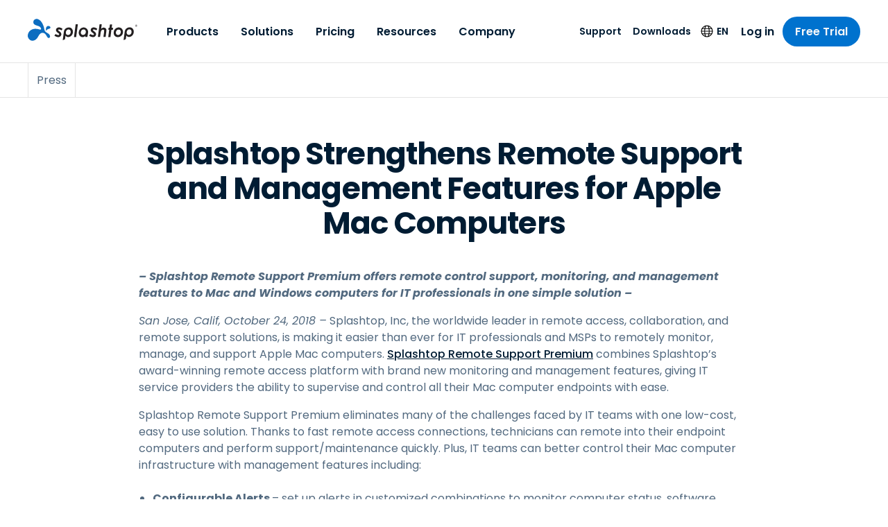

--- FILE ---
content_type: text/html; charset=UTF-8
request_url: https://www.splashtop.com/press/splashtop-strengthens-remote-support-management-features-apple-mac-computers
body_size: 41069
content:
<!DOCTYPE html><html lang="en"><head><meta charSet="utf-8"/><meta http-equiv="x-ua-compatible" content="ie=edge"/><meta name="viewport" content="width=device-width, initial-scale=1, shrink-to-fit=no"/><meta name="generator" content="Gatsby 5.14.1"/><meta name="theme-color" content="#0d6dc0" data-gatsby-head="true"/><meta name="baidu-site-verification" content="code-BN0gTxCGYC" data-gatsby-head="true"/><meta name="description" content="Splashtop enhances remote support for Macs with monitoring and management features. Fast access, cost-effective solution for IT professionals" data-gatsby-head="true"/><meta name="robots" content="max-snippet:-1, max-image-preview:large, max-video-preview:-1, index, follow" data-gatsby-head="true"/><meta name="og:site_name" content="Splashtop Inc." data-gatsby-head="true"/><meta name="article:publisher" content="https://www.facebook.com/Splashtop" data-gatsby-head="true"/><meta name="og:locale" content="en" data-gatsby-head="true"/><meta name="og:title" content="Splashtop Upgrades Remote Support Features for Apple Devices" data-gatsby-head="true"/><meta name="og:description" content="Splashtop enhances remote support for Macs with monitoring and management features. Fast access, cost-effective solution for IT professionals" data-gatsby-head="true"/><meta name="og:url" content="https://www.splashtop.com/press/splashtop-strengthens-remote-support-management-features-apple-mac-computers" data-gatsby-head="true"/><meta name="og:type" content="article" data-gatsby-head="true"/><meta name="article:modified_time" content="2022-06-02T02:29:06.636Z" data-gatsby-head="true"/><meta name="twitter:card" content="summary_large_image" data-gatsby-head="true"/><meta name="twitter:site" content="@splashtop" data-gatsby-head="true"/><meta name="twitter:title" content="Splashtop Upgrades Remote Support Features for Apple Devices" data-gatsby-head="true"/><meta name="twitter:description" content="Splashtop enhances remote support for Macs with monitoring and management features. Fast access, cost-effective solution for IT professionals" data-gatsby-head="true"/><style data-href="/styles.9a3089275b63655485b2.css" data-identity="gatsby-global-css">@charset "UTF-8";@font-face{font-family:swiper-icons;font-style:normal;font-weight:400;src:url("data:application/font-woff;charset=utf-8;base64, [base64]//wADZ2x5ZgAAAywAAADMAAAD2MHtryVoZWFkAAABbAAAADAAAAA2E2+eoWhoZWEAAAGcAAAAHwAAACQC9gDzaG10eAAAAigAAAAZAAAArgJkABFsb2NhAAAC0AAAAFoAAABaFQAUGG1heHAAAAG8AAAAHwAAACAAcABAbmFtZQAAA/gAAAE5AAACXvFdBwlwb3N0AAAFNAAAAGIAAACE5s74hXjaY2BkYGAAYpf5Hu/j+W2+MnAzMYDAzaX6QjD6/4//Bxj5GA8AuRwMYGkAPywL13jaY2BkYGA88P8Agx4j+/8fQDYfA1AEBWgDAIB2BOoAeNpjYGRgYNBh4GdgYgABEMnIABJzYNADCQAACWgAsQB42mNgYfzCOIGBlYGB0YcxjYGBwR1Kf2WQZGhhYGBiYGVmgAFGBiQQkOaawtDAoMBQxXjg/wEGPcYDDA4wNUA2CCgwsAAAO4EL6gAAeNpj2M0gyAACqxgGNWBkZ2D4/wMA+xkDdgAAAHjaY2BgYGaAYBkGRgYQiAHyGMF8FgYHIM3DwMHABGQrMOgyWDLEM1T9/w8UBfEMgLzE////P/5//f/V/xv+r4eaAAeMbAxwIUYmIMHEgKYAYjUcsDAwsLKxc3BycfPw8jEQA/[base64]/uznmfPFBNODM2K7MTQ45YEAZqGP81AmGGcF3iPqOop0r1SPTaTbVkfUe4HXj97wYE+yNwWYxwWu4v1ugWHgo3S1XdZEVqWM7ET0cfnLGxWfkgR42o2PvWrDMBSFj/IHLaF0zKjRgdiVMwScNRAoWUoH78Y2icB/yIY09An6AH2Bdu/UB+yxopYshQiEvnvu0dURgDt8QeC8PDw7Fpji3fEA4z/PEJ6YOB5hKh4dj3EvXhxPqH/SKUY3rJ7srZ4FZnh1PMAtPhwP6fl2PMJMPDgeQ4rY8YT6Gzao0eAEA409DuggmTnFnOcSCiEiLMgxCiTI6Cq5DZUd3Qmp10vO0LaLTd2cjN4fOumlc7lUYbSQcZFkutRG7g6JKZKy0RmdLY680CDnEJ+UMkpFFe1RN7nxdVpXrC4aTtnaurOnYercZg2YVmLN/d/gczfEimrE/fs/bOuq29Zmn8tloORaXgZgGa78yO9/cnXm2BpaGvq25Dv9S4E9+5SIc9PqupJKhYFSSl47+Qcr1mYNAAAAeNptw0cKwkAAAMDZJA8Q7OUJvkLsPfZ6zFVERPy8qHh2YER+3i/BP83vIBLLySsoKimrqKqpa2hp6+jq6RsYGhmbmJqZSy0sraxtbO3sHRydnEMU4uR6yx7JJXveP7WrDycAAAAAAAH//wACeNpjYGRgYOABYhkgZgJCZgZNBkYGLQZtIJsFLMYAAAw3ALgAeNolizEKgDAQBCchRbC2sFER0YD6qVQiBCv/H9ezGI6Z5XBAw8CBK/m5iQQVauVbXLnOrMZv2oLdKFa8Pjuru2hJzGabmOSLzNMzvutpB3N42mNgZGBg4GKQYzBhYMxJLMlj4GBgAYow/P/PAJJhLM6sSoWKfWCAAwDAjgbRAAB42mNgYGBkAIIbCZo5IPrmUn0hGA0AO8EFTQAA")}:root{--swiper-theme-color:#007aff}:host{display:block;margin-left:auto;margin-right:auto;position:relative;z-index:1}.swiper{display:block;list-style:none;margin-left:auto;margin-right:auto;overflow:hidden;overflow:clip;padding:0;position:relative;z-index:1}.swiper-vertical>.swiper-wrapper{flex-direction:column}.swiper-wrapper{box-sizing:initial;display:flex;height:100%;position:relative;transition-property:transform;transition-timing-function:var(--swiper-wrapper-transition-timing-function,initial);width:100%;z-index:1}.swiper-android .swiper-slide,.swiper-ios .swiper-slide,.swiper-wrapper{transform:translateZ(0)}.swiper-horizontal{touch-action:pan-y}.swiper-vertical{touch-action:pan-x}.swiper-slide{display:block;flex-shrink:0;height:100%;position:relative;transition-property:transform;width:100%}.swiper-slide-invisible-blank{visibility:hidden}.swiper-autoheight,.swiper-autoheight .swiper-slide{height:auto}.swiper-autoheight .swiper-wrapper{align-items:flex-start;transition-property:transform,height}.swiper-backface-hidden .swiper-slide{backface-visibility:hidden;transform:translateZ(0)}.swiper-3d.swiper-css-mode .swiper-wrapper{perspective:1200px}.swiper-3d .swiper-wrapper{transform-style:preserve-3d}.swiper-3d{perspective:1200px}.swiper-3d .swiper-cube-shadow,.swiper-3d .swiper-slide{transform-style:preserve-3d}.swiper-css-mode>.swiper-wrapper{-ms-overflow-style:none;overflow:auto;scrollbar-width:none}.swiper-css-mode>.swiper-wrapper::-webkit-scrollbar{display:none}.swiper-css-mode>.swiper-wrapper>.swiper-slide{scroll-snap-align:start start}.swiper-css-mode.swiper-horizontal>.swiper-wrapper{scroll-snap-type:x mandatory}.swiper-css-mode.swiper-vertical>.swiper-wrapper{scroll-snap-type:y mandatory}.swiper-css-mode.swiper-free-mode>.swiper-wrapper{scroll-snap-type:none}.swiper-css-mode.swiper-free-mode>.swiper-wrapper>.swiper-slide{scroll-snap-align:none}.swiper-css-mode.swiper-centered>.swiper-wrapper:before{content:"";flex-shrink:0;order:9999}.swiper-css-mode.swiper-centered>.swiper-wrapper>.swiper-slide{scroll-snap-align:center center;scroll-snap-stop:always}.swiper-css-mode.swiper-centered.swiper-horizontal>.swiper-wrapper>.swiper-slide:first-child{margin-inline-start:var(--swiper-centered-offset-before)}.swiper-css-mode.swiper-centered.swiper-horizontal>.swiper-wrapper:before{height:100%;min-height:1px;width:var(--swiper-centered-offset-after)}.swiper-css-mode.swiper-centered.swiper-vertical>.swiper-wrapper>.swiper-slide:first-child{margin-block-start:var(--swiper-centered-offset-before)}.swiper-css-mode.swiper-centered.swiper-vertical>.swiper-wrapper:before{height:var(--swiper-centered-offset-after);min-width:1px;width:100%}.swiper-3d .swiper-slide-shadow,.swiper-3d .swiper-slide-shadow-bottom,.swiper-3d .swiper-slide-shadow-left,.swiper-3d .swiper-slide-shadow-right,.swiper-3d .swiper-slide-shadow-top{height:100%;left:0;pointer-events:none;position:absolute;top:0;width:100%;z-index:10}.swiper-3d .swiper-slide-shadow{background:#00000026}.swiper-3d .swiper-slide-shadow-left{background-image:linear-gradient(270deg,#00000080,#0000)}.swiper-3d .swiper-slide-shadow-right{background-image:linear-gradient(90deg,#00000080,#0000)}.swiper-3d .swiper-slide-shadow-top{background-image:linear-gradient(0deg,#00000080,#0000)}.swiper-3d .swiper-slide-shadow-bottom{background-image:linear-gradient(180deg,#00000080,#0000)}.swiper-lazy-preloader{border:4px solid var(--swiper-preloader-color,var(--swiper-theme-color));border-radius:50%;border-top:4px solid #0000;box-sizing:border-box;height:42px;left:50%;margin-left:-21px;margin-top:-21px;position:absolute;top:50%;transform-origin:50%;width:42px;z-index:10}.swiper-watch-progress .swiper-slide-visible .swiper-lazy-preloader,.swiper:not(.swiper-watch-progress) .swiper-lazy-preloader{animation:swiper-preloader-spin 1s linear infinite}.swiper-lazy-preloader-white{--swiper-preloader-color:#fff}.swiper-lazy-preloader-black{--swiper-preloader-color:#000}@keyframes swiper-preloader-spin{0%{transform:rotate(0deg)}to{transform:rotate(1turn)}}.intl-tel-input{display:inline-block;position:relative}.intl-tel-input *{box-sizing:border-box;-moz-box-sizing:border-box}.intl-tel-input .hide{display:none}.intl-tel-input .v-hide{visibility:hidden}.intl-tel-input input,.intl-tel-input input[type=tel],.intl-tel-input input[type=text]{margin-bottom:0!important;margin-right:0;margin-top:0!important;padding-right:36px;position:relative;z-index:0}.intl-tel-input .flag-container{bottom:0;padding:1px;position:absolute;right:0;top:0}.intl-tel-input .flag-container .arrow{font-size:6px;margin-left:5px}.intl-tel-input .flag-container .arrow.up:after{content:"▲"}.intl-tel-input .flag-container .arrow.down:after{content:"▼"}.intl-tel-input .selected-flag{align-items:center;display:flex;height:100%;justify-content:center;position:relative;width:36px;z-index:1}.intl-tel-input .country-list{-webkit-overflow-scrolling:touch;background-color:#fff;border:1px solid #ccc;box-shadow:1px 1px 4px #0003;list-style:none;margin:0 0 0 -1px;max-height:200px;overflow-y:scroll;padding:0;position:absolute;text-align:left;white-space:nowrap;z-index:2}.intl-tel-input .country-list .divider{border-bottom:1px solid #ccc;margin-bottom:5px;padding-bottom:5px}.intl-tel-input .country-list.dropup{bottom:100%;margin-bottom:-1px}.intl-tel-input .country-list .flag-box{display:inline-block;width:20px}@media (max-width:500px){.intl-tel-input .country-list{white-space:normal}}.intl-tel-input .country-list .country{padding:5px 10px}.intl-tel-input .country-list .country .dial-code{color:#999}.intl-tel-input .country-list .country.highlight{background-color:#0000000d}.intl-tel-input .country-list .country-name,.intl-tel-input .country-list .dial-code,.intl-tel-input .country-list .flag-box{vertical-align:middle}.intl-tel-input .country-list .country-name,.intl-tel-input .country-list .flag-box{margin-right:6px}.intl-tel-input.allow-dropdown input,.intl-tel-input.allow-dropdown input[type=tel],.intl-tel-input.allow-dropdown input[type=text]{margin-left:0;padding-left:52px;padding-right:6px}.intl-tel-input.allow-dropdown .flag-container{left:0;right:auto;width:100%}.intl-tel-input.allow-dropdown .selected-flag{width:46px}.intl-tel-input.allow-dropdown .flag-container:hover{cursor:pointer}.intl-tel-input.allow-dropdown .flag-container:hover .selected-flag{background-color:#0000000d}.intl-tel-input.allow-dropdown input[disabled]+.flag-container:hover,.intl-tel-input.allow-dropdown input[readonly]+.flag-container:hover{cursor:default}.intl-tel-input.allow-dropdown input[disabled]+.flag-container:hover .selected-flag,.intl-tel-input.allow-dropdown input[readonly]+.flag-container:hover .selected-flag{background-color:initial}.intl-tel-input.allow-dropdown.separate-dial-code .selected-flag{background-color:#0000000d;display:table}.intl-tel-input.allow-dropdown.separate-dial-code .selected-dial-code{display:table-cell;padding-left:28px;vertical-align:middle}.intl-tel-input.allow-dropdown.separate-dial-code.iti-sdc-2 input,.intl-tel-input.allow-dropdown.separate-dial-code.iti-sdc-2 input[type=tel],.intl-tel-input.allow-dropdown.separate-dial-code.iti-sdc-2 input[type=text]{padding-left:76px}.intl-tel-input.allow-dropdown.separate-dial-code.iti-sdc-2 .selected-flag{width:70px}.intl-tel-input.allow-dropdown.separate-dial-code.iti-sdc-3 input,.intl-tel-input.allow-dropdown.separate-dial-code.iti-sdc-3 input[type=tel],.intl-tel-input.allow-dropdown.separate-dial-code.iti-sdc-3 input[type=text]{padding-left:84px}.intl-tel-input.allow-dropdown.separate-dial-code.iti-sdc-3 .selected-flag{width:78px}.intl-tel-input.allow-dropdown.separate-dial-code.iti-sdc-4 input,.intl-tel-input.allow-dropdown.separate-dial-code.iti-sdc-4 input[type=tel],.intl-tel-input.allow-dropdown.separate-dial-code.iti-sdc-4 input[type=text]{padding-left:92px}.intl-tel-input.allow-dropdown.separate-dial-code.iti-sdc-4 .selected-flag{width:86px}.intl-tel-input.allow-dropdown.separate-dial-code.iti-sdc-5 input,.intl-tel-input.allow-dropdown.separate-dial-code.iti-sdc-5 input[type=tel],.intl-tel-input.allow-dropdown.separate-dial-code.iti-sdc-5 input[type=text]{padding-left:100px}.intl-tel-input.allow-dropdown.separate-dial-code.iti-sdc-5 .selected-flag{width:94px}.intl-tel-input.iti-container{left:-1000px;padding:1px;position:absolute;top:-1000px;z-index:1060}.intl-tel-input.iti-container:hover{cursor:pointer}.iti-mobile .intl-tel-input.iti-container{bottom:30px;left:30px;position:fixed;right:30px;top:30px}.iti-mobile .intl-tel-input .country-list{-webkit-overflow-scrolling:touch;max-height:100%;width:100%}.iti-mobile .intl-tel-input .country-list .country{line-height:1.5em;padding:10px}.iti-flag.be{width:18px}.iti-flag.ch{width:15px}.iti-flag.mc{width:19px}.iti-flag.ne{width:18px}.iti-flag.np{width:13px}.iti-flag.va{width:15px}@media only screen and (-webkit-min-device-pixel-ratio:2),only screen and (min-device-pixel-ratio:2),only screen and (min-resolution:192dpi),only screen and (min-resolution:2dppx){.iti-flag{background-size:5630px 15px}}.iti-flag.ac{background-position:0 0;height:10px}.iti-flag.ad{background-position:-22px 0;height:14px}.iti-flag.ae{background-position:-44px 0;height:10px}.iti-flag.af{background-position:-66px 0;height:14px}.iti-flag.ag{background-position:-88px 0;height:14px}.iti-flag.ai{background-position:-110px 0;height:10px}.iti-flag.al{background-position:-132px 0;height:15px}.iti-flag.am{background-position:-154px 0;height:10px}.iti-flag.ao{background-position:-176px 0;height:14px}.iti-flag.aq{background-position:-198px 0;height:14px}.iti-flag.ar{background-position:-220px 0;height:13px}.iti-flag.as{background-position:-242px 0;height:10px}.iti-flag.at{background-position:-264px 0;height:14px}.iti-flag.au{background-position:-286px 0;height:10px}.iti-flag.aw{background-position:-308px 0;height:14px}.iti-flag.ax{background-position:-330px 0;height:13px}.iti-flag.az{background-position:-352px 0;height:10px}.iti-flag.ba{background-position:-374px 0;height:10px}.iti-flag.bb{background-position:-396px 0;height:14px}.iti-flag.bd{background-position:-418px 0;height:12px}.iti-flag.be{background-position:-440px 0;height:15px}.iti-flag.bf{background-position:-460px 0;height:14px}.iti-flag.bg{background-position:-482px 0;height:12px}.iti-flag.bh{background-position:-504px 0;height:12px}.iti-flag.bi{background-position:-526px 0;height:12px}.iti-flag.bj{background-position:-548px 0;height:14px}.iti-flag.bl{background-position:-570px 0;height:14px}.iti-flag.bm{background-position:-592px 0;height:10px}.iti-flag.bn{background-position:-614px 0;height:10px}.iti-flag.bo{background-position:-636px 0;height:14px}.iti-flag.bq{background-position:-658px 0;height:14px}.iti-flag.br{background-position:-680px 0;height:14px}.iti-flag.bs{background-position:-702px 0;height:10px}.iti-flag.bt{background-position:-724px 0;height:14px}.iti-flag.bv{background-position:-746px 0;height:15px}.iti-flag.bw{background-position:-768px 0;height:14px}.iti-flag.by{background-position:-790px 0;height:10px}.iti-flag.bz{background-position:-812px 0;height:14px}.iti-flag.ca{background-position:-834px 0;height:10px}.iti-flag.cc{background-position:-856px 0;height:10px}.iti-flag.cd{background-position:-878px 0;height:15px}.iti-flag.cf{background-position:-900px 0;height:14px}.iti-flag.cg{background-position:-922px 0;height:14px}.iti-flag.ch{background-position:-944px 0;height:15px}.iti-flag.ci{background-position:-961px 0;height:14px}.iti-flag.ck{background-position:-983px 0;height:10px}.iti-flag.cl{background-position:-1005px 0;height:14px}.iti-flag.cm{background-position:-1027px 0;height:14px}.iti-flag.cn{background-position:-1049px 0;height:14px}.iti-flag.co{background-position:-1071px 0;height:14px}.iti-flag.cp{background-position:-1093px 0;height:14px}.iti-flag.cr{background-position:-1115px 0;height:12px}.iti-flag.cu{background-position:-1137px 0;height:10px}.iti-flag.cv{background-position:-1159px 0;height:12px}.iti-flag.cw{background-position:-1181px 0;height:14px}.iti-flag.cx{background-position:-1203px 0;height:10px}.iti-flag.cy{background-position:-1225px 0;height:14px}.iti-flag.cz{background-position:-1247px 0;height:14px}.iti-flag.de{background-position:-1269px 0;height:12px}.iti-flag.dg{background-position:-1291px 0;height:10px}.iti-flag.dj{background-position:-1313px 0;height:14px}.iti-flag.dk{background-position:-1335px 0;height:15px}.iti-flag.dm{background-position:-1357px 0;height:10px}.iti-flag.do{background-position:-1379px 0;height:13px}.iti-flag.dz{background-position:-1401px 0;height:14px}.iti-flag.ea{background-position:-1423px 0;height:14px}.iti-flag.ec{background-position:-1445px 0;height:14px}.iti-flag.ee{background-position:-1467px 0;height:13px}.iti-flag.eg{background-position:-1489px 0;height:14px}.iti-flag.eh{background-position:-1511px 0;height:10px}.iti-flag.er{background-position:-1533px 0;height:10px}.iti-flag.es{background-position:-1555px 0;height:14px}.iti-flag.et{background-position:-1577px 0;height:10px}.iti-flag.eu{background-position:-1599px 0;height:14px}.iti-flag.fi{background-position:-1621px 0;height:12px}.iti-flag.fj{background-position:-1643px 0;height:10px}.iti-flag.fk{background-position:-1665px 0;height:10px}.iti-flag.fm{background-position:-1687px 0;height:11px}.iti-flag.fo{background-position:-1709px 0;height:15px}.iti-flag.fr{background-position:-1731px 0;height:14px}.iti-flag.ga{background-position:-1753px 0;height:15px}.iti-flag.gb{background-position:-1775px 0;height:10px}.iti-flag.gd{background-position:-1797px 0;height:12px}.iti-flag.ge{background-position:-1819px 0;height:14px}.iti-flag.gf{background-position:-1841px 0;height:14px}.iti-flag.gg{background-position:-1863px 0;height:14px}.iti-flag.gh{background-position:-1885px 0;height:14px}.iti-flag.gi{background-position:-1907px 0;height:10px}.iti-flag.gl{background-position:-1929px 0;height:14px}.iti-flag.gm{background-position:-1951px 0;height:14px}.iti-flag.gn{background-position:-1973px 0;height:14px}.iti-flag.gp{background-position:-1995px 0;height:14px}.iti-flag.gq{background-position:-2017px 0;height:14px}.iti-flag.gr{background-position:-2039px 0;height:14px}.iti-flag.gs{background-position:-2061px 0;height:10px}.iti-flag.gt{background-position:-2083px 0;height:13px}.iti-flag.gu{background-position:-2105px 0;height:11px}.iti-flag.gw{background-position:-2127px 0;height:10px}.iti-flag.gy{background-position:-2149px 0;height:12px}.iti-flag.hk{background-position:-2171px 0;height:14px}.iti-flag.hm{background-position:-2193px 0;height:10px}.iti-flag.hn{background-position:-2215px 0;height:10px}.iti-flag.hr{background-position:-2237px 0;height:10px}.iti-flag.ht{background-position:-2259px 0;height:12px}.iti-flag.hu{background-position:-2281px 0;height:10px}.iti-flag.ic{background-position:-2303px 0;height:14px}.iti-flag.id{background-position:-2325px 0;height:14px}.iti-flag.ie{background-position:-2347px 0;height:10px}.iti-flag.il{background-position:-2369px 0;height:15px}.iti-flag.im{background-position:-2391px 0;height:10px}.iti-flag.in{background-position:-2413px 0;height:14px}.iti-flag.io{background-position:-2435px 0;height:10px}.iti-flag.iq{background-position:-2457px 0;height:14px}.iti-flag.ir{background-position:-2479px 0;height:12px}.iti-flag.is{background-position:-2501px 0;height:15px}.iti-flag.it{background-position:-2523px 0;height:14px}.iti-flag.je{background-position:-2545px 0;height:12px}.iti-flag.jm{background-position:-2567px 0;height:10px}.iti-flag.jo{background-position:-2589px 0;height:10px}.iti-flag.jp{background-position:-2611px 0;height:14px}.iti-flag.ke{background-position:-2633px 0;height:14px}.iti-flag.kg{background-position:-2655px 0;height:12px}.iti-flag.kh{background-position:-2677px 0;height:13px}.iti-flag.ki{background-position:-2699px 0;height:10px}.iti-flag.km{background-position:-2721px 0;height:12px}.iti-flag.kn{background-position:-2743px 0;height:14px}.iti-flag.kp{background-position:-2765px 0;height:10px}.iti-flag.kr{background-position:-2787px 0;height:14px}.iti-flag.kw{background-position:-2809px 0;height:10px}.iti-flag.ky{background-position:-2831px 0;height:10px}.iti-flag.kz{background-position:-2853px 0;height:10px}.iti-flag.la{background-position:-2875px 0;height:14px}.iti-flag.lb{background-position:-2897px 0;height:14px}.iti-flag.lc{background-position:-2919px 0;height:10px}.iti-flag.li{background-position:-2941px 0;height:12px}.iti-flag.lk{background-position:-2963px 0;height:10px}.iti-flag.lr{background-position:-2985px 0;height:11px}.iti-flag.ls{background-position:-3007px 0;height:14px}.iti-flag.lt{background-position:-3029px 0;height:12px}.iti-flag.lu{background-position:-3051px 0;height:12px}.iti-flag.lv{background-position:-3073px 0;height:10px}.iti-flag.ly{background-position:-3095px 0;height:10px}.iti-flag.ma{background-position:-3117px 0;height:14px}.iti-flag.mc{background-position:-3139px 0;height:15px}.iti-flag.md{background-position:-3160px 0;height:10px}.iti-flag.me{background-position:-3182px 0;height:10px}.iti-flag.mf{background-position:-3204px 0;height:14px}.iti-flag.mg{background-position:-3226px 0;height:14px}.iti-flag.mh{background-position:-3248px 0;height:11px}.iti-flag.mk{background-position:-3270px 0;height:10px}.iti-flag.ml{background-position:-3292px 0;height:14px}.iti-flag.mm{background-position:-3314px 0;height:14px}.iti-flag.mn{background-position:-3336px 0;height:10px}.iti-flag.mo{background-position:-3358px 0;height:14px}.iti-flag.mp{background-position:-3380px 0;height:10px}.iti-flag.mq{background-position:-3402px 0;height:14px}.iti-flag.mr{background-position:-3424px 0;height:14px}.iti-flag.ms{background-position:-3446px 0;height:10px}.iti-flag.mt{background-position:-3468px 0;height:14px}.iti-flag.mu{background-position:-3490px 0;height:14px}.iti-flag.mv{background-position:-3512px 0;height:14px}.iti-flag.mw{background-position:-3534px 0;height:14px}.iti-flag.mx{background-position:-3556px 0;height:12px}.iti-flag.my{background-position:-3578px 0;height:10px}.iti-flag.mz{background-position:-3600px 0;height:14px}.iti-flag.na{background-position:-3622px 0;height:14px}.iti-flag.nc{background-position:-3644px 0;height:10px}.iti-flag.ne{background-position:-3666px 0;height:15px}.iti-flag.nf{background-position:-3686px 0;height:10px}.iti-flag.ng{background-position:-3708px 0;height:10px}.iti-flag.ni{background-position:-3730px 0;height:12px}.iti-flag.nl{background-position:-3752px 0;height:14px}.iti-flag.no{background-position:-3774px 0;height:15px}.iti-flag.np{background-position:-3796px 0;height:15px}.iti-flag.nr{background-position:-3811px 0;height:10px}.iti-flag.nu{background-position:-3833px 0;height:10px}.iti-flag.nz{background-position:-3855px 0;height:10px}.iti-flag.om{background-position:-3877px 0;height:10px}.iti-flag.pa{background-position:-3899px 0;height:14px}.iti-flag.pe{background-position:-3921px 0;height:14px}.iti-flag.pf{background-position:-3943px 0;height:14px}.iti-flag.pg{background-position:-3965px 0;height:15px}.iti-flag.ph{background-position:-3987px 0;height:10px}.iti-flag.pk{background-position:-4009px 0;height:14px}.iti-flag.pl{background-position:-4031px 0;height:13px}.iti-flag.pm{background-position:-4053px 0;height:14px}.iti-flag.pn{background-position:-4075px 0;height:10px}.iti-flag.pr{background-position:-4097px 0;height:14px}.iti-flag.ps{background-position:-4119px 0;height:10px}.iti-flag.pt{background-position:-4141px 0;height:14px}.iti-flag.pw{background-position:-4163px 0;height:13px}.iti-flag.py{background-position:-4185px 0;height:11px}.iti-flag.qa{background-position:-4207px 0;height:8px}.iti-flag.re{background-position:-4229px 0;height:14px}.iti-flag.ro{background-position:-4251px 0;height:14px}.iti-flag.rs{background-position:-4273px 0;height:14px}.iti-flag.ru{background-position:-4295px 0;height:14px}.iti-flag.rw{background-position:-4317px 0;height:14px}.iti-flag.sa{background-position:-4339px 0;height:14px}.iti-flag.sb{background-position:-4361px 0;height:10px}.iti-flag.sc{background-position:-4383px 0;height:10px}.iti-flag.sd{background-position:-4405px 0;height:10px}.iti-flag.se{background-position:-4427px 0;height:13px}.iti-flag.sg{background-position:-4449px 0;height:14px}.iti-flag.sh{background-position:-4471px 0;height:10px}.iti-flag.si{background-position:-4493px 0;height:10px}.iti-flag.sj{background-position:-4515px 0;height:15px}.iti-flag.sk{background-position:-4537px 0;height:14px}.iti-flag.sl{background-position:-4559px 0;height:14px}.iti-flag.sm{background-position:-4581px 0;height:15px}.iti-flag.sn{background-position:-4603px 0;height:14px}.iti-flag.so{background-position:-4625px 0;height:14px}.iti-flag.sr{background-position:-4647px 0;height:14px}.iti-flag.ss{background-position:-4669px 0;height:10px}.iti-flag.st{background-position:-4691px 0;height:10px}.iti-flag.sv{background-position:-4713px 0;height:12px}.iti-flag.sx{background-position:-4735px 0;height:14px}.iti-flag.sy{background-position:-4757px 0;height:14px}.iti-flag.sz{background-position:-4779px 0;height:14px}.iti-flag.ta{background-position:-4801px 0;height:10px}.iti-flag.tc{background-position:-4823px 0;height:10px}.iti-flag.td{background-position:-4845px 0;height:14px}.iti-flag.tf{background-position:-4867px 0;height:14px}.iti-flag.tg{background-position:-4889px 0;height:13px}.iti-flag.th{background-position:-4911px 0;height:14px}.iti-flag.tj{background-position:-4933px 0;height:10px}.iti-flag.tk{background-position:-4955px 0;height:10px}.iti-flag.tl{background-position:-4977px 0;height:10px}.iti-flag.tm{background-position:-4999px 0;height:14px}.iti-flag.tn{background-position:-5021px 0;height:14px}.iti-flag.to{background-position:-5043px 0;height:10px}.iti-flag.tr{background-position:-5065px 0;height:14px}.iti-flag.tt{background-position:-5087px 0;height:12px}.iti-flag.tv{background-position:-5109px 0;height:10px}.iti-flag.tw{background-position:-5131px 0;height:14px}.iti-flag.tz{background-position:-5153px 0;height:14px}.iti-flag.ua{background-position:-5175px 0;height:14px}.iti-flag.ug{background-position:-5197px 0;height:14px}.iti-flag.um{background-position:-5219px 0;height:11px}.iti-flag.us{background-position:-5241px 0;height:11px}.iti-flag.uy{background-position:-5263px 0;height:14px}.iti-flag.uz{background-position:-5285px 0;height:10px}.iti-flag.va{background-position:-5307px 0;height:15px}.iti-flag.vc{background-position:-5324px 0;height:14px}.iti-flag.ve{background-position:-5346px 0;height:14px}.iti-flag.vg{background-position:-5368px 0;height:10px}.iti-flag.vi{background-position:-5390px 0;height:14px}.iti-flag.vn{background-position:-5412px 0;height:14px}.iti-flag.vu{background-position:-5434px 0;height:12px}.iti-flag.wf{background-position:-5456px 0;height:14px}.iti-flag.ws{background-position:-5478px 0;height:10px}.iti-flag.xk{background-position:-5500px 0;height:15px}.iti-flag.ye{background-position:-5522px 0;height:14px}.iti-flag.yt{background-position:-5544px 0;height:14px}.iti-flag.za{background-position:-5566px 0;height:14px}.iti-flag.zm{background-position:-5588px 0;height:14px}.iti-flag.zw{background-position:-5610px 0;height:10px}.iti-flag{background-color:#dbdbdb;background-image:url(/static/flags-ae53191452bb217f0fa632ca364a8bdf.png);background-position:20px 0;background-repeat:no-repeat;box-shadow:0 0 1px 0 #888;height:15px;width:20px}@media only screen and (-webkit-min-device-pixel-ratio:2),only screen and (min-device-pixel-ratio:2),only screen and (min-resolution:192dpi),only screen and (min-resolution:2dppx){.iti-flag{background-image:url(/static/flags@2x-140042eba8c90ae1cede87fe8fcb27f0.png)}}.iti-flag.np{background-color:initial}</style><link rel="preload" as="script" href="https://cmp.osano.com/169nu5TMub7Nk2Epy/7c82a576-285f-4b1c-8d4b-a1a4da5b7346/osano.js"/><link rel="alternate" type="application/rss+xml" title="Blog Feed &amp;#8211; Splashtop Inc." href="https://www.splashtop.com/blog-feed.xml"/><style>.gatsby-image-wrapper{position:relative;overflow:hidden}.gatsby-image-wrapper picture.object-fit-polyfill{position:static!important}.gatsby-image-wrapper img{bottom:0;height:100%;left:0;margin:0;max-width:none;padding:0;position:absolute;right:0;top:0;width:100%;object-fit:cover}.gatsby-image-wrapper [data-main-image]{opacity:0;transform:translateZ(0);transition:opacity .25s linear;will-change:opacity}.gatsby-image-wrapper-constrained{display:inline-block;vertical-align:top}</style><noscript><style>.gatsby-image-wrapper noscript [data-main-image]{opacity:1!important}.gatsby-image-wrapper [data-placeholder-image]{opacity:0!important}</style></noscript><link rel="sitemap" type="application/xml" href="/sitemap/sitemap-index.xml"/><link rel="preload" href="/fonts/poppins-latin-regular.woff2" as="font" type="font/woff2" crossorigin="anonymous"/><link rel="manifest" href="/manifest.json"/><style>
          html.intercom-mobile-messenger-active[class="intercom-mobile-messenger-active"],
          html.intercom-mobile-messenger-active > body,
          html.intercom-modal-open,
          #intercom-container-body {
            overflow: visible !important;
          }
        </style><title data-gatsby-head="true">Splashtop Upgrades Remote Support Features for Apple Devices</title><link rel="canonical" href="https://www.splashtop.com/press/splashtop-strengthens-remote-support-management-features-apple-mac-computers" data-gatsby-head="true"/><link rel="alternate" hrefLang="x-default" href="https://www.splashtop.com/press/splashtop-strengthens-remote-support-management-features-apple-mac-computers" data-gatsby-head="true"/><link rel="alternate" hrefLang="en" href="https://www.splashtop.com/press/splashtop-strengthens-remote-support-management-features-apple-mac-computers" data-gatsby-head="true"/><link rel="alternate" hrefLang="de" href="https://www.splashtop.com/de/press/splashtop-strengthens-remote-support-management-features-apple-mac-computers" data-gatsby-head="true"/><link rel="alternate" hrefLang="es" href="https://www.splashtop.com/es/press/splashtop-strengthens-remote-support-management-features-apple-mac-computers" data-gatsby-head="true"/><link rel="alternate" hrefLang="fr" href="https://www.splashtop.com/fr/press/splashtop-strengthens-remote-support-management-features-apple-mac-computers" data-gatsby-head="true"/><link rel="alternate" hrefLang="it" href="https://www.splashtop.com/it/press/splashtop-strengthens-remote-support-management-features-apple-mac-computers" data-gatsby-head="true"/><link rel="alternate" hrefLang="nl" href="https://www.splashtop.com/nl/press/splashtop-strengthens-remote-support-management-features-apple-mac-computers" data-gatsby-head="true"/><link rel="alternate" hrefLang="pt" href="https://www.splashtop.com/pt/press/splashtop-strengthens-remote-support-management-features-apple-mac-computers" data-gatsby-head="true"/><link rel="alternate" hrefLang="zh-Hans" href="https://www.splashtop.cn/cn/press/splashtop-strengthens-remote-support-management-features-apple-mac-computers" data-gatsby-head="true"/><link rel="alternate" hrefLang="zh-Hant" href="https://www.splashtop.com/tw/press/splashtop-strengthens-remote-support-management-features-apple-mac-computers" data-gatsby-head="true"/><link rel="alternate" hrefLang="ja" href="https://www.splashtop.com/ja/press/splashtop-strengthens-remote-support-management-features-apple-mac-computers" data-gatsby-head="true"/><script src="https://cmp.osano.com/169nu5TMub7Nk2Epy/7c82a576-285f-4b1c-8d4b-a1a4da5b7346/osano.js"></script><script>(function(w,d,s,l,i){w[l]=w[l]||[];w[l].push({'gtm.start': new Date().getTime(),event:'gtm.js'});var f=d.getElementsByTagName(s)[0], j=d.createElement(s),dl=l!='dataLayer'?'&l='+l:'';j.async=true;j.src= 'https://www.googletagmanager.com/gtm.js?id='+i+dl+'';f.parentNode.insertBefore(j,f); })(window,document,'script','dataLayer', 'GTM-5QBCPHF');</script><script type="module">const e="undefined"!=typeof HTMLImageElement&&"loading"in HTMLImageElement.prototype;e&&document.body.addEventListener("load",(function(e){const t=e.target;if(void 0===t.dataset.mainImage)return;if(void 0===t.dataset.gatsbyImageSsr)return;let a=null,n=t;for(;null===a&&n;)void 0!==n.parentNode.dataset.gatsbyImageWrapper&&(a=n.parentNode),n=n.parentNode;const o=a.querySelector("[data-placeholder-image]"),r=new Image;r.src=t.currentSrc,r.decode().catch((()=>{})).then((()=>{t.style.opacity=1,o&&(o.style.opacity=0,o.style.transition="opacity 500ms linear")}))}),!0);</script><script>!function(){"use strict";window.RudderSnippetVersion="3.0.32";var e="rudderanalytics";window[e]||(window[e]=[])
;var rudderanalytics=window[e];if(Array.isArray(rudderanalytics)){
if(true===rudderanalytics.snippetExecuted&&window.console&&console.error){
console.error("RudderStack JavaScript SDK snippet included more than once.")}else{rudderanalytics.snippetExecuted=true,
window.rudderAnalyticsBuildType="legacy";var sdkBaseUrl="https://rs-cdn.splashtop.com/v3";var sdkName="rsa.min.js"
;var scriptLoadingMode="async"
;var r=["setDefaultInstanceKey","load","ready","page","track","identify","alias","group","reset","setAnonymousId","startSession","endSession","consent"]
;for(var n=0;n<r.length;n++){var t=r[n];rudderanalytics[t]=function(r){return function(){var n
;Array.isArray(window[e])?rudderanalytics.push([r].concat(Array.prototype.slice.call(arguments))):null===(n=window[e][r])||void 0===n||n.apply(window[e],arguments)
}}(t)}try{
new Function('class Test{field=()=>{};test({prop=[]}={}){return prop?(prop?.property??[...prop]):import("");}}'),
window.rudderAnalyticsBuildType="modern"}catch(o){}var d=document.head||document.getElementsByTagName("head")[0]
;var i=document.body||document.getElementsByTagName("body")[0];window.rudderAnalyticsAddScript=function(e,r,n){
var t=document.createElement("script");t.src=e,t.setAttribute("data-loader","RS_JS_SDK"),r&&n&&t.setAttribute(r,n),
"async"===scriptLoadingMode?t.async=true:"defer"===scriptLoadingMode&&(t.defer=true),
d?d.insertBefore(t,d.firstChild):i.insertBefore(t,i.firstChild)},window.rudderAnalyticsMount=function(){!function(){
if("undefined"==typeof globalThis){var e;var r=function getGlobal(){
return"undefined"!=typeof self?self:"undefined"!=typeof window?window:null}();r&&Object.defineProperty(r,"globalThis",{
value:r,configurable:true})}
}(),window.rudderAnalyticsAddScript("".concat(sdkBaseUrl,"/").concat(window.rudderAnalyticsBuildType,"/").concat(sdkName),"data-rsa-write-key","2lFZzMZDmh0eamxO0HvW5TVR5i8")
},
"undefined"==typeof Promise||"undefined"==typeof globalThis?window.rudderAnalyticsAddScript("https://polyfill-fastly.io/v3/polyfill.min.js?version=3.111.0&features=Symbol%2CPromise&callback=rudderAnalyticsMount"):window.rudderAnalyticsMount()}}}();window.rudderanalytics.load('2lFZzMZDmh0eamxO0HvW5TVR5i8', 'https://rs-dataplane.splashtop.com', {"configUrl":"https://rs-api.splashtop.com"});</script><script src="https://cdn.optimizely.com/js/25473630273.js"></script><script data-gatsby-head="true">
                var _hsq = window._hsq = window._hsq || []; _hsq.push(['setContentType', 'standard-page']);
              </script><script type="application/ld+json" data-gatsby-head="true">{"@context":"https://schema.org","@type":"Organization","@id":"https://www.splashtop.com/#organization","name":"Splashtop","legalName":"Splashtop Inc.","foundingDate":"2006","url":"https://www.splashtop.com","logo":"https://www.splashtop.com/splashtop-logo-large.png","description":"Splashtop is a leading provider of remote desktop access, remote support, IoT, screen mirroring, and screen sharing solutions for IT, MSPs, business professionals and education.","sameAs":["https://www.facebook.com/Splashtop/","https://twitter.com/splashtop","https://www.linkedin.com/company/splashtop","https://www.youtube.com/user/SplashtopInc"],"address":{"@type":"PostalAddress","addressLocality":"Cupertino","addressRegion":"CA","addressCountry":"US","postalCode":"95014","streetAddress":"10050 North Wolfe Road, Suite SW2-S260"}}</script></head><body><noscript><iframe src="https://www.googletagmanager.com/ns.html?id=GTM-5QBCPHF" height="0" width="0" style="display: none; visibility: hidden" aria-hidden="true"></iframe></noscript><div id="___gatsby"><div style="outline:none" tabindex="-1" id="gatsby-focus-wrapper"><style data-emotion="css-global jvh429">@font-face{font-family:'Poppins-Fallback';src:local(Verdana);size-adjust:103%;ascent-override:90%;descent-override:20%;line-gap-override:39%;}@font-face{font-display:swap;font-family:'Poppins';font-style:normal;font-weight:400;src:local(Poppins Regular),local(Poppins-Regular),url('/fonts/poppins-latin-regular.woff2') format('woff2');}@font-face{font-display:swap;font-family:'Poppins';font-style:italic;font-weight:400;src:local(Poppins Regular),local(Poppins-Regular),url('/fonts/poppins-latin-italic.woff2') format('woff2');}@font-face{font-display:swap;font-family:'Poppins';font-style:normal;font-weight:500;src:local(Poppins Medium),local(Poppins-Medium),url('/fonts/poppins-latin-500.woff2') format('woff2');}@font-face{font-display:swap;font-family:'Poppins';font-style:normal;font-weight:600;src:local(Poppins SemiBold),local(Poppins-SemiBold),url('/fonts/poppins-latin-600.woff2') format('woff2');}@font-face{font-display:swap;font-family:'Poppins';font-style:normal;font-weight:700;src:local(Poppins Bold),local(Poppins-Bold),url('/fonts/poppins-latin-700.woff2') format('woff2');}@font-face{font-display:swap;font-family:'Poppins';font-style:italic;font-weight:700;src:local(Poppins Bold Italic),local(Poppins-BoldItalic),url('/fonts/poppins-latin-700-italic.woff2') format('woff2');}html{box-sizing:border-box;}.intercom-namespace{position:relative;z-index:200;}*,*:before,*:after{box-sizing:inherit;}body{font-family:'Poppins','Poppins-Fallback',Verdana,sans-serif;margin:0;}p,ol,ul,li,dl,dt,dd,blockquote,figure,fieldset,legend,textarea,pre,iframe,hr,h1,h2,h3,h4,h5,h6{margin:0;padding:0;}h1,h2,h3,h4,h5,h6{font-size:100%;font-weight:normal;text-wrap:balance;}p{text-wrap:pretty;}embed,iframe,img,svg,object,video{display:block;max-width:100%;}input,button,textarea,select{font:inherit;}a{-webkit-text-decoration:none;text-decoration:none;}a:focus{outline:default;}ul,ol{list-style:none;}.ReactModal__Overlay{background:rgba(0, 28, 51, 0.5);display:-webkit-box;display:-webkit-flex;display:-ms-flexbox;display:flex;padding:5.625rem 1.25rem 3.75rem;overflow-y:auto;-webkit-transition:opacity .2s ease,visibility .2s ease;transition:opacity .2s ease,visibility .2s ease;opacity:0;visibility:hidden;}@media (min-width: 68.8125rem){.ReactModal__Overlay{padding-top:7.5rem;}}.ReactModal__Overlay--after-open{opacity:1;visibility:visible;}div[class*="shadow"] .spz-templete .hero-section .hero-container div.hero-wrapper,.ReactModal__Overlay--after-open .spz-templete .hero-section .hero-container div.hero-wrapper{margin-left:0;-webkit-transform:translateX(0%);-moz-transform:translateX(0%);-ms-transform:translateX(0%);transform:translateX(0%);}.hubspot-styles.hbspt-form{padding:0 10px;}.hubspot-styles .hs-button{border:none;position:relative;text-align:center;z-index:0;display:-webkit-inline-box;display:-webkit-inline-flex;display:-ms-inline-flexbox;display:inline-flex;-webkit-align-items:center;-webkit-box-align:center;-ms-flex-align:center;align-items:center;padding:1rem 1.5625rem;border-radius:2.5rem;font-weight:700;font-size:1rem;line-height:1.2;background:#0072CE;color:#F6F7F9;overflow:hidden;cursor:pointer;-webkit-transition:background-color 0.2s ease;transition:background-color 0.2s ease;}.hubspot-styles .hs-button:hover,.hubspot-styles .hs-button:focus,.hubspot-styles .hs-button:active{background:#001C33;}.hubspot-styles label{font-size:14px;width:130px;color:#001C33;display:block;float:none;width:auto;font-weight:600;line-height:20px;padding-top:0;margin-bottom:4px;}.hubspot-styles .hs-video-form label{color:#fff!important;}.hubspot-styles .hs-video-form .hs-back-button{background-color:#fff;width:20%;height:38px;margin-right:10px;border:1px solid;border-radius:3px;}.hubspot-styles .hs-video-form .hs-button{width:70%;}.hubspot-styles .hs-video-form .hs-button span{font-size:15px;}.hubspot-styles .hs-video-form .hs-richtext{color:#fff!important;}.hubspot-styles .hs-video-form .legal-consent-container{max-height:180px!important;overflow-y:scroll!important;}.hubspot-styles .hs-video-form .legal-consent-container:after{content:"";display:block;height:100px;width:100%;}.hubspot-styles .hs-video-form .legal-consent-wrapper{position:relative;}.hubspot-styles .hs-video-form .legal-consent-overlay{position:absolute;pointer-events:none;left:0;bottom:0;height:100px;width:100%;background:linear-gradient(to bottom, rgba(255, 255, 255, 0) 0%, #292929 100%);}.hubspot-styles .hs-error-msgs label{color:#e90000;}.hubspot-styles .hs-input{display:inline-block;width:100%;max-width:initial;height:34px;padding:9px 10px;font-size:14px;font-weight:normal;line-height:22px;color:#52697F;border:1px solid #ccc;box-sizing:border-box;-webkit-border-radius:3px;-moz-border-radius:3px;-ms-border-radius:3px;border-radius:3px;}.hubspot-styles .hs-input:not([type=file]){background-color:#ffffff;}.hubspot-styles .hs-input[type=checkbox],.hubspot-styles .hs-input[type=radio]{cursor:pointer;width:auto;height:auto;padding:0;margin:3px 5px 3px 0px;line-height:normal;border:none;}.hubspot-styles .hs-input[type=file]{padding:initial;border:initial;line-height:initial;box-shadow:none;}.hubspot-styles select{-moz-appearance:none;-webkit-appearance:none;-webkit-appearance:none;-moz-appearance:none;-ms-appearance:none;appearance:none;}.hubspot-styles select.hs-input{padding:0 10px;}.hubspot-styles .hs-fieldtype-select div.input{position:relative;}.hubspot-styles .hs-fieldtype-select div.input::after{display:block;height:14px;width:14px;top:10px;-webkit-background-size:32px 16px;background-size:32px 16px;background-image:url([data-uri]);background-repeat:no-repeat;position:absolute;left:calc(100% - 20px);pointer-events:none;content:"";}.hubspot-styles.hbspt-form fieldset.form-columns-1 div.input::after{left:calc(100% - 20px);}@media screen and (max-width: 400px),(min-device-width: 320px) and (max-device-width: 480px){.hubspot-styles .hs-fieldtype-select div.input::after{left:calc(100% - 20px);}.hubspot-styles form.hs-form:not(.hs-video-form) .form-columns-2 .hs-form-field .hs-input{width:100%;}}.hubspot-styles .hs-fieldtype-select div.input:focus::after{color:rgba(82, 168, 236, 0.8);}.hubspot-styles select.is-placeholder{color:#bfbfbf;}.hubspot-styles select.is-placeholder:focus{color:#33475b;}.hubspot-styles .hs-input:-moz-placeholder{color:#bfbfbf;}.hubspot-styles .hs-input::-webkit-input-placeholder{color:#bfbfbf;}.hubspot-styles .hs-input option:disabled{color:#bfbfbf;}.hubspot-styles .hs-input input,.hubspot-styles .hs-input textarea{-webkit-transition:border .2s linear;transition:border .2s linear;}.hubspot-styles .hs-input:focus{border-color:rgba(82, 168, 236, 0.8);}.hubspot-styles textarea.hs-input{height:auto;}.hubspot-styles select[multiple].hs-input{height:inherit;}.hubspot-styles input.hs-input.error,.hubspot-styles div.field.error input,.hubspot-styles div.field.error textarea,.hubspot-styles div.field.error .chzn-choices,.hubspot-styles textarea.hs-input.error,.hubspot-styles select.hs-input.error{border-color:#e90000;}.hubspot-styles input.hs-input.error:focus,.hubspot-styles div.field.error input:focus,.hubspot-styles div.field.error textarea:focus,.hubspot-styles div.field.error .chzn-choices:focus,.hubspot-styles textarea.hs-input.error:focus,.hubspot-styles select.hs-input.error:focus{border-color:#cc0000;}.hubspot-styles .actions{margin-top:20px;margin-bottom:20px;}.hubspot-styles .inputs-list{margin:0 0 5px;width:100%;padding-left:5px;}.hubspot-styles .inputs-list>li{display:block;padding:0;width:100%;padding-top:0;margin:0;}.hubspot-styles .inputs-list label{float:none;width:auto;padding:0;line-height:18px;white-space:normal;font-weight:normal;}.hubspot-styles .inputs-list:first-child{padding-top:0px;}.hubspot-styles .inputs-list>li+li{padding-top:2px;}.hubspot-styles ul.no-list{list-style:none;}.hubspot-styles .field{margin-bottom:18px;}.hubspot-styles .hs-field-desc{color:#7c98b6;margin:0px 0px 6px;font-size:14px;}.hubspot-styles .hs-form-required{color:#e90000;margin-left:3px;}.hubspot-styles .hs-richtext{margin-bottom:3px;line-height:24px;font-size:14px;color:#333333;}.hubspot-styles .hs-richtext hr{margin-left:0;width:91%;}.hubspot-styles .hs-custom-style .hs-dependent-field>div input.hs-input:not([type=checkbox]):not([type=radio]){width:100%;}.hubspot-styles form.hs-form-rtl .field{-webkit-flex:0 1 100%;-ms-flex:0 1 100%;flex:0 1 100%;}.hubspot-styles form.hs-form-rtl .hs-input[type=checkbox],.hubspot-styles form.hs-form-rtl .hs-input[type=radio]{margin:3px 5px 3px 5px;}.hubspot-styles form.hs-form-rtl fieldset{display:-webkit-box;display:-webkit-flex;display:-ms-flexbox;display:flex;}.hubspot-styles form.hs-form-rtl fieldset[class^=form-columns-] .input{margin-right:0px;}.hubspot-styles form.hs-form-rtl ul{padding:0px;}.hubspot-styles form.hs-form-rtl .legal-consent-container .hs-form-booleancheckbox-display{display:-webkit-box;display:-webkit-flex;display:-ms-flexbox;display:flex;}.hubspot-styles form.hs-form-rtl .legal-consent-container .hs-form-booleancheckbox-display input{width:auto;float:none;}.hubspot-styles form.hs-form-rtl .legal-consent-container .hs-form-booleancheckbox-display>span{display:inline-block;margin-left:0px;}.hubspot-styles form.hs-form-rtl .hs-dependent-field{display:-webkit-box;display:-webkit-flex;display:-ms-flexbox;display:flex;-webkit-flex:0 1 100%;-ms-flex:0 1 100%;flex:0 1 100%;-webkit-box-flex-wrap:wrap;-webkit-flex-wrap:wrap;-ms-flex-wrap:wrap;flex-wrap:wrap;}.hubspot-styles .email-correction,.hubspot-styles .email-validation{padding-top:3px;font-size:12px;}.hubspot-styles .email-correction a,.hubspot-styles .email-validation a{cursor:pointer;}@media (max-width: 400px),(min-device-width: 320px) and (max-device-width: 480px){.hubspot-styles .email-correction form .form-columns-2 .hs-form-field,.hubspot-styles .email-correction form .form-columns-3 .hs-form-field,.hubspot-styles .email-validation form .form-columns-2 .hs-form-field,.hubspot-styles .email-validation form .form-columns-3 .hs-form-field{float:none;width:100%;}.hubspot-styles .email-correction form .form-columns-2 .hs-form-field .hs-input,.hubspot-styles .email-correction form .form-columns-3 .hs-form-field .hs-input,.hubspot-styles .email-validation form .form-columns-2 .hs-form-field .hs-input,.hubspot-styles .email-validation form .form-columns-3 .hs-form-field .hs-input{width:100%;}.hubspot-styles .email-correction form .form-columns-2 .hs-form-field input[type=checkbox],.hubspot-styles .email-correction form .form-columns-2 .hs-form-field input[type=radio],.hubspot-styles .email-correction form .form-columns-3 .hs-form-field input[type=checkbox],.hubspot-styles .email-correction form .form-columns-3 .hs-form-field input[type=radio],.hubspot-styles .email-validation form .form-columns-2 .hs-form-field input[type=checkbox],.hubspot-styles .email-validation form .form-columns-2 .hs-form-field input[type=radio],.hubspot-styles .email-validation form .form-columns-3 .hs-form-field input[type=checkbox],.hubspot-styles .email-validation form .form-columns-3 .hs-form-field input[type=radio]{width:24px;}}.hubspot-styles .hs-button,.hubspot-styles .hs-form-field input[type=text],.hubspot-styles .hs-form-field input[type=email],.hubspot-styles .hs-form-field input[type=phone],.hubspot-styles .hs-form-field input[type=number],.hubspot-styles .hs-form-field input[type=tel],.hubspot-styles .hs-form-field input[type=date],.hubspot-styles .hs-form-field textarea{-webkit-appearance:none;-moz-appearance:none;}.hubspot-styles.hbspt-form.hs-form{width:100%;}.hubspot-styles.hbspt-form .hs-submit>.actions{text-align:left;}.hubspot-styles.hbspt-form legend.hs-field-desc{color:#7C98B6;font-size:11px;}.hubspot-styles.hbspt-form .hs-form-field label{font-size:14px;display:inline-block;}.hubspot-styles.hbspt-form .hs-form-field label input,.hubspot-styles.hbspt-form .hs-form-field label span{vertical-align:middle;}.hubspot-styles.hbspt-form .hs-form-field label:not(.hs-error-msg){color:#333333;}.hubspot-styles.hbspt-form .legal-consent-container .hs-richtext,.hubspot-styles.hbspt-form .legal-consent-container label{color:#333333;font-size:12px;}.hubspot-styles.hbspt-form .hs-main-font-element,.hubspot-styles .submitted-message.hs-main-font-element{text-align:center;}.hubspot-styles.hbspt-form.submitted-message{font-size:16px;color:#333333;}.hubspot-styles .fn-date-picker.pika-single{z-index:9999;display:block;position:relative;color:#333;background:#fff;border:1px solid #ccc;border-bottom-color:#bbb;*zoom:1;}.hubspot-styles .fn-date-picker.pika-single.is-hidden{display:none;}.hubspot-styles .fn-date-picker.pika-single.is-bound{position:absolute;box-shadow:0 5px 15px -5px rgba(0, 0, 0, 0.5);}.hubspot-styles .fn-date-picker.pika-single:after,.hubspot-styles .fn-date-picker.pika-single:before{content:" ";display:table;}.hubspot-styles .fn-date-picker.pika-single:after{clear:both;}.hubspot-styles .fn-date-picker .pika-lendar{float:left;width:240px;margin:8px;}.hubspot-styles .fn-date-picker .pika-title{position:relative;text-align:center;}.hubspot-styles .fn-date-picker .pika-title select{cursor:pointer;position:absolute;z-index:9998;margin:0;left:0;top:5px;-webkit-filter:alpha(opacity=0);filter:alpha(opacity=0);opacity:0;}.hubspot-styles .fn-date-picker .pika-label{display:inline-block;*display:inline;position:relative;z-index:9999;overflow:hidden;margin:0;padding:5px 3px;font-size:14px;line-height:20px;font-weight:700;background-color:#fff;}.hubspot-styles .fn-date-picker .pika-next,.hubspot-styles .fn-date-picker .pika-prev{display:block;cursor:pointer;position:relative;outline:none;border:0;padding:0;width:20px;height:30px;text-indent:20px;white-space:nowrap;overflow:hidden;background-color:transparent;-webkit-background-position:50%;background-position:50%;background-repeat:no-repeat;-webkit-background-size:75% 75%;background-size:75% 75%;opacity:.5;*position:absolute;*top:0;}.hubspot-styles .fn-date-picker .pika-next:hover,.hubspot-styles .fn-date-picker .pika-prev:hover{opacity:1;}.hubspot-styles .fn-date-picker .pika-next.is-disabled,.hubspot-styles .fn-date-picker .pika-prev.is-disabled{cursor:default;opacity:.2;}.hubspot-styles .fn-date-picker .is-rtl .pika-next,.hubspot-styles .fn-date-picker .pika-prev{float:left;background-image:url([data-uri]);*left:0;}.hubspot-styles .fn-date-picker .is-rtl .pika-prev,.hubspot-styles .fn-date-picker .pika-next{float:right;background-image:url([data-uri]);*right:0;}.hubspot-styles .fn-date-picker .pika-select{display:inline-block;*display:inline;}.hubspot-styles .fn-date-picker .pika-table{width:100%;border-collapse:collapse;border-spacing:0;border:0;}.hubspot-styles .fn-date-picker .pika-table td,.hubspot-styles .fn-date-picker .pika-table th{width:14.285714285714286%;padding:0;}.hubspot-styles .fn-date-picker .pika-table th{color:#999;font-size:12px;line-height:25px;font-weight:700;text-align:center;}.hubspot-styles .fn-date-picker .pika-table abbr{border-bottom:none;cursor:help;}.hubspot-styles .fn-date-picker .pika-button{cursor:pointer;display:block;-moz-box-sizing:border-box;box-sizing:border-box;outline:none;border:0;margin:0;width:100%;padding:5px;color:#666;font-size:12px;line-height:15px;text-align:right;background:#f5f5f5;}.hubspot-styles .fn-date-picker .pika-button:hover{color:#fff!important;background:#ff8000!important;box-shadow:none!important;border-radius:3px!important;}.hubspot-styles .fn-date-picker .is-today .pika-button{color:#3af;font-weight:700;}.hubspot-styles .fn-date-picker .is-selected .pika-button{color:#fff;font-weight:700;background:#3af;box-shadow:inset 0 1px 3px #178fe5;border-radius:3px;}.hubspot-styles .fn-date-picker .is-disabled .pika-button{pointer-events:none;cursor:default;color:#999;opacity:.3;}.hubspot-styles .fn-date-picker .pika-week{font-size:11px;color:#999;}.hubspot-styles.hbspt-form .inputs-list.inline-list li{vertical-align:top;display:inline-block;word-wrap:break-word;padding-right:16px;}.hubspot-styles.hbspt-form .inputs-list.inline-list li:after{clear:both;}.hubspot-styles.hbspt-form .inputs-list.inline-list li input{float:left;}.hubspot-styles.hbspt-form .inputs-list.inline-list.inline-list-2 li{width:50%;}.hubspot-styles.hbspt-form .inputs-list.inline-list.inline-list-2 li:nth-of-type(2n){padding-right:0;}.hubspot-styles.hbspt-form .inputs-list.inline-list.inline-list-3 li{width:33%;}.hubspot-styles.hbspt-form .inputs-list.inline-list.inline-list-3 li:nth-of-type(3n){width:34%;padding-right:0;}.hubspot-styles .hs-fieldtype-intl-phone.hs-input{padding:0;background:none;border:none;height:auto;}.hubspot-styles .hs-fieldtype-intl-phone.hs-input:after{clear:both;content:" ";display:table;}.hubspot-styles .hs-fieldtype-intl-phone.hs-input .hs-input{margin-bottom:0;}.hubspot-styles .hs-fieldtype-intl-phone.hs-input input{width:68%!important;float:right;}.hubspot-styles .hs-fieldtype-intl-phone.hs-input select{float:left;width:30%!important;}@media (max-device-width: 480px) and (min-device-width: 320px),(max-width: 400px){.hubspot-styles.hbspt-form>.hs-phone>.input>.hs-fieldtype-intl-phone.hs-input>input.hs-input{width:68%!important;}.hubspot-styles.hbspt-form>.hs-phone>.input>.hs-fieldtype-intl-phone.hs-input>select.hs-input{width:30%!important;}}.hubspot-styles .hs-input-range-container{width:100%;}.hubspot-styles .hs-input-range-container div{display:inline-block;line-height:50px;}.hubspot-styles .hs-input-range-container .hs-input-range{width:90%;height:40px;}.hubspot-styles .hs-input-range-container .hs-input-range>*{vertical-align:middle;}.hubspot-styles .hs-input-range-container .hs-input-range input{margin:0 5px;width:85%;}.hubspot-styles .hs-input-range-container .hs-input-range-value-container{width:10%;}.hubspot-styles .hs-input-range-container .hs-input{width:100%!important;margin-right:1px;background-color:#fff;text-align:center;}.hubspot-styles .hs-input-range__slider{-webkit-appearance:none;-moz-appearance:none;-ms-appearance:none;appearance:none;margin:0;height:30px;overflow:hidden;cursor:pointer;}.hubspot-styles .hs-input-range__slider:focus{outline:none;}.hubspot-styles .hs-input-range__slider::-webkit-slider-runnable-track{width:100%;height:30px;background:linear-gradient(180deg, #0199ff, #0199ff) 100% 50%/100% 3px no-repeat transparent;}.hubspot-styles .hs-input-range__slider::-webkit-slider-thumb{position:relative;-webkit-appearance:none;-moz-appearance:none;-ms-appearance:none;appearance:none;height:13px;width:13px;background:#0199ff;border-radius:100%;border:0;top:50%;margin-top:-7.5px;box-shadow:1px 0 0 -5px #cfcfcf,2px 0 0 -5px #cfcfcf,3px 0 0 -5px #cfcfcf,4px 0 0 -5px #cfcfcf,5px 0 0 -5px #cfcfcf,6px 0 0 -5px #cfcfcf,7px 0 0 -5px #cfcfcf,8px 0 0 -5px #cfcfcf,9px 0 0 -5px #cfcfcf,10px 0 0 -5px #cfcfcf,11px 0 0 -5px #cfcfcf,12px 0 0 -5px #cfcfcf,13px 0 0 -5px #cfcfcf,14px 0 0 -5px #cfcfcf,15px 0 0 -5px #cfcfcf,16px 0 0 -5px #cfcfcf,17px 0 0 -5px #cfcfcf,18px 0 0 -5px #cfcfcf,19px 0 0 -5px #cfcfcf,20px 0 0 -5px #cfcfcf,21px 0 0 -5px #cfcfcf,22px 0 0 -5px #cfcfcf,23px 0 0 -5px #cfcfcf,24px 0 0 -5px #cfcfcf,25px 0 0 -5px #cfcfcf,26px 0 0 -5px #cfcfcf,27px 0 0 -5px #cfcfcf,28px 0 0 -5px #cfcfcf,29px 0 0 -5px #cfcfcf,30px 0 0 -5px #cfcfcf,31px 0 0 -5px #cfcfcf,32px 0 0 -5px #cfcfcf,33px 0 0 -5px #cfcfcf,34px 0 0 -5px #cfcfcf,35px 0 0 -5px #cfcfcf,36px 0 0 -5px #cfcfcf,37px 0 0 -5px #cfcfcf,38px 0 0 -5px #cfcfcf,39px 0 0 -5px #cfcfcf,40px 0 0 -5px #cfcfcf,41px 0 0 -5px #cfcfcf,42px 0 0 -5px #cfcfcf,43px 0 0 -5px #cfcfcf,44px 0 0 -5px #cfcfcf,45px 0 0 -5px #cfcfcf,46px 0 0 -5px #cfcfcf,47px 0 0 -5px #cfcfcf,48px 0 0 -5px #cfcfcf,49px 0 0 -5px #cfcfcf,50px 0 0 -5px #cfcfcf,51px 0 0 -5px #cfcfcf,52px 0 0 -5px #cfcfcf,53px 0 0 -5px #cfcfcf,54px 0 0 -5px #cfcfcf,55px 0 0 -5px #cfcfcf,56px 0 0 -5px #cfcfcf,57px 0 0 -5px #cfcfcf,58px 0 0 -5px #cfcfcf,59px 0 0 -5px #cfcfcf,60px 0 0 -5px #cfcfcf,61px 0 0 -5px #cfcfcf,62px 0 0 -5px #cfcfcf,63px 0 0 -5px #cfcfcf,64px 0 0 -5px #cfcfcf,65px 0 0 -5px #cfcfcf,66px 0 0 -5px #cfcfcf,67px 0 0 -5px #cfcfcf,68px 0 0 -5px #cfcfcf,69px 0 0 -5px #cfcfcf,70px 0 0 -5px #cfcfcf,71px 0 0 -5px #cfcfcf,72px 0 0 -5px #cfcfcf,73px 0 0 -5px #cfcfcf,74px 0 0 -5px #cfcfcf,75px 0 0 -5px #cfcfcf,76px 0 0 -5px #cfcfcf,77px 0 0 -5px #cfcfcf,78px 0 0 -5px #cfcfcf,79px 0 0 -5px #cfcfcf,80px 0 0 -5px #cfcfcf,81px 0 0 -5px #cfcfcf,82px 0 0 -5px #cfcfcf,83px 0 0 -5px #cfcfcf,84px 0 0 -5px #cfcfcf,85px 0 0 -5px #cfcfcf,86px 0 0 -5px #cfcfcf,87px 0 0 -5px #cfcfcf,88px 0 0 -5px #cfcfcf,89px 0 0 -5px #cfcfcf,90px 0 0 -5px #cfcfcf,91px 0 0 -5px #cfcfcf,92px 0 0 -5px #cfcfcf,93px 0 0 -5px #cfcfcf,94px 0 0 -5px #cfcfcf,95px 0 0 -5px #cfcfcf,96px 0 0 -5px #cfcfcf,97px 0 0 -5px #cfcfcf,98px 0 0 -5px #cfcfcf,99px 0 0 -5px #cfcfcf,100px 0 0 -5px #cfcfcf,101px 0 0 -5px #cfcfcf,102px 0 0 -5px #cfcfcf,103px 0 0 -5px #cfcfcf,104px 0 0 -5px #cfcfcf,105px 0 0 -5px #cfcfcf,106px 0 0 -5px #cfcfcf,107px 0 0 -5px #cfcfcf,108px 0 0 -5px #cfcfcf,109px 0 0 -5px #cfcfcf,110px 0 0 -5px #cfcfcf,111px 0 0 -5px #cfcfcf,112px 0 0 -5px #cfcfcf,113px 0 0 -5px #cfcfcf,114px 0 0 -5px #cfcfcf,115px 0 0 -5px #cfcfcf,116px 0 0 -5px #cfcfcf,117px 0 0 -5px #cfcfcf,118px 0 0 -5px #cfcfcf,119px 0 0 -5px #cfcfcf,120px 0 0 -5px #cfcfcf,121px 0 0 -5px #cfcfcf,122px 0 0 -5px #cfcfcf,123px 0 0 -5px #cfcfcf,124px 0 0 -5px #cfcfcf,125px 0 0 -5px #cfcfcf,126px 0 0 -5px #cfcfcf,127px 0 0 -5px #cfcfcf,128px 0 0 -5px #cfcfcf,129px 0 0 -5px #cfcfcf,130px 0 0 -5px #cfcfcf,131px 0 0 -5px #cfcfcf,132px 0 0 -5px #cfcfcf,133px 0 0 -5px #cfcfcf,134px 0 0 -5px #cfcfcf,135px 0 0 -5px #cfcfcf,136px 0 0 -5px #cfcfcf,137px 0 0 -5px #cfcfcf,138px 0 0 -5px #cfcfcf,139px 0 0 -5px #cfcfcf,140px 0 0 -5px #cfcfcf,141px 0 0 -5px #cfcfcf,142px 0 0 -5px #cfcfcf,143px 0 0 -5px #cfcfcf,144px 0 0 -5px #cfcfcf,145px 0 0 -5px #cfcfcf,146px 0 0 -5px #cfcfcf,147px 0 0 -5px #cfcfcf,148px 0 0 -5px #cfcfcf,149px 0 0 -5px #cfcfcf,150px 0 0 -5px #cfcfcf,151px 0 0 -5px #cfcfcf,152px 0 0 -5px #cfcfcf,153px 0 0 -5px #cfcfcf,154px 0 0 -5px #cfcfcf,155px 0 0 -5px #cfcfcf,156px 0 0 -5px #cfcfcf,157px 0 0 -5px #cfcfcf,158px 0 0 -5px #cfcfcf,159px 0 0 -5px #cfcfcf,160px 0 0 -5px #cfcfcf,161px 0 0 -5px #cfcfcf,162px 0 0 -5px #cfcfcf,163px 0 0 -5px #cfcfcf,164px 0 0 -5px #cfcfcf,165px 0 0 -5px #cfcfcf,166px 0 0 -5px #cfcfcf,167px 0 0 -5px #cfcfcf,168px 0 0 -5px #cfcfcf,169px 0 0 -5px #cfcfcf,170px 0 0 -5px #cfcfcf,171px 0 0 -5px #cfcfcf,172px 0 0 -5px #cfcfcf,173px 0 0 -5px #cfcfcf,174px 0 0 -5px #cfcfcf,175px 0 0 -5px #cfcfcf,176px 0 0 -5px #cfcfcf,177px 0 0 -5px #cfcfcf,178px 0 0 -5px #cfcfcf,179px 0 0 -5px #cfcfcf,180px 0 0 -5px #cfcfcf,181px 0 0 -5px #cfcfcf,182px 0 0 -5px #cfcfcf,183px 0 0 -5px #cfcfcf,184px 0 0 -5px #cfcfcf,185px 0 0 -5px #cfcfcf,186px 0 0 -5px #cfcfcf,187px 0 0 -5px #cfcfcf,188px 0 0 -5px #cfcfcf,189px 0 0 -5px #cfcfcf,190px 0 0 -5px #cfcfcf,191px 0 0 -5px #cfcfcf,192px 0 0 -5px #cfcfcf,193px 0 0 -5px #cfcfcf,194px 0 0 -5px #cfcfcf,195px 0 0 -5px #cfcfcf,196px 0 0 -5px #cfcfcf,197px 0 0 -5px #cfcfcf,198px 0 0 -5px #cfcfcf,199px 0 0 -5px #cfcfcf,200px 0 0 -5px #cfcfcf,201px 0 0 -5px #cfcfcf,202px 0 0 -5px #cfcfcf,203px 0 0 -5px #cfcfcf,204px 0 0 -5px #cfcfcf,205px 0 0 -5px #cfcfcf,206px 0 0 -5px #cfcfcf,207px 0 0 -5px #cfcfcf,208px 0 0 -5px #cfcfcf,209px 0 0 -5px #cfcfcf,210px 0 0 -5px #cfcfcf,211px 0 0 -5px #cfcfcf,212px 0 0 -5px #cfcfcf,213px 0 0 -5px #cfcfcf,214px 0 0 -5px #cfcfcf,215px 0 0 -5px #cfcfcf,216px 0 0 -5px #cfcfcf,217px 0 0 -5px #cfcfcf,218px 0 0 -5px #cfcfcf,219px 0 0 -5px #cfcfcf,220px 0 0 -5px #cfcfcf,221px 0 0 -5px #cfcfcf,222px 0 0 -5px #cfcfcf,223px 0 0 -5px #cfcfcf,224px 0 0 -5px #cfcfcf,225px 0 0 -5px #cfcfcf,226px 0 0 -5px #cfcfcf,227px 0 0 -5px #cfcfcf,228px 0 0 -5px #cfcfcf,229px 0 0 -5px #cfcfcf,230px 0 0 -5px #cfcfcf,231px 0 0 -5px #cfcfcf,232px 0 0 -5px #cfcfcf,233px 0 0 -5px #cfcfcf,234px 0 0 -5px #cfcfcf,235px 0 0 -5px #cfcfcf,236px 0 0 -5px #cfcfcf,237px 0 0 -5px #cfcfcf,238px 0 0 -5px #cfcfcf,239px 0 0 -5px #cfcfcf,240px 0 0 -5px #cfcfcf,241px 0 0 -5px #cfcfcf,242px 0 0 -5px #cfcfcf,243px 0 0 -5px #cfcfcf,244px 0 0 -5px #cfcfcf,245px 0 0 -5px #cfcfcf,246px 0 0 -5px #cfcfcf,247px 0 0 -5px #cfcfcf,248px 0 0 -5px #cfcfcf,249px 0 0 -5px #cfcfcf,250px 0 0 -5px #cfcfcf,251px 0 0 -5px #cfcfcf,252px 0 0 -5px #cfcfcf,253px 0 0 -5px #cfcfcf,254px 0 0 -5px #cfcfcf,255px 0 0 -5px #cfcfcf,256px 0 0 -5px #cfcfcf,257px 0 0 -5px #cfcfcf,258px 0 0 -5px #cfcfcf,259px 0 0 -5px #cfcfcf,260px 0 0 -5px #cfcfcf,261px 0 0 -5px #cfcfcf,262px 0 0 -5px #cfcfcf,263px 0 0 -5px #cfcfcf,264px 0 0 -5px #cfcfcf,265px 0 0 -5px #cfcfcf,266px 0 0 -5px #cfcfcf,267px 0 0 -5px #cfcfcf,268px 0 0 -5px #cfcfcf,269px 0 0 -5px #cfcfcf,270px 0 0 -5px #cfcfcf,271px 0 0 -5px #cfcfcf,272px 0 0 -5px #cfcfcf,273px 0 0 -5px #cfcfcf,274px 0 0 -5px #cfcfcf,275px 0 0 -5px #cfcfcf,276px 0 0 -5px #cfcfcf,277px 0 0 -5px #cfcfcf,278px 0 0 -5px #cfcfcf,279px 0 0 -5px #cfcfcf,280px 0 0 -5px #cfcfcf,281px 0 0 -5px #cfcfcf,282px 0 0 -5px #cfcfcf,283px 0 0 -5px #cfcfcf,284px 0 0 -5px #cfcfcf,285px 0 0 -5px #cfcfcf,286px 0 0 -5px #cfcfcf,287px 0 0 -5px #cfcfcf,288px 0 0 -5px #cfcfcf,289px 0 0 -5px #cfcfcf,290px 0 0 -5px #cfcfcf,291px 0 0 -5px #cfcfcf,292px 0 0 -5px #cfcfcf,293px 0 0 -5px #cfcfcf,294px 0 0 -5px #cfcfcf,295px 0 0 -5px #cfcfcf,296px 0 0 -5px #cfcfcf,297px 0 0 -5px #cfcfcf,298px 0 0 -5px #cfcfcf,299px 0 0 -5px #cfcfcf,300px 0 0 -5px #cfcfcf,301px 0 0 -5px #cfcfcf,302px 0 0 -5px #cfcfcf,303px 0 0 -5px #cfcfcf,304px 0 0 -5px #cfcfcf,305px 0 0 -5px #cfcfcf,306px 0 0 -5px #cfcfcf,307px 0 0 -5px #cfcfcf,308px 0 0 -5px #cfcfcf,309px 0 0 -5px #cfcfcf,310px 0 0 -5px #cfcfcf,311px 0 0 -5px #cfcfcf,312px 0 0 -5px #cfcfcf,313px 0 0 -5px #cfcfcf,314px 0 0 -5px #cfcfcf,315px 0 0 -5px #cfcfcf,316px 0 0 -5px #cfcfcf,317px 0 0 -5px #cfcfcf,318px 0 0 -5px #cfcfcf,319px 0 0 -5px #cfcfcf,320px 0 0 -5px #cfcfcf,321px 0 0 -5px #cfcfcf,322px 0 0 -5px #cfcfcf,323px 0 0 -5px #cfcfcf,324px 0 0 -5px #cfcfcf,325px 0 0 -5px #cfcfcf,326px 0 0 -5px #cfcfcf,327px 0 0 -5px #cfcfcf,328px 0 0 -5px #cfcfcf,329px 0 0 -5px #cfcfcf,330px 0 0 -5px #cfcfcf,331px 0 0 -5px #cfcfcf,332px 0 0 -5px #cfcfcf,333px 0 0 -5px #cfcfcf,334px 0 0 -5px #cfcfcf,335px 0 0 -5px #cfcfcf,336px 0 0 -5px #cfcfcf,337px 0 0 -5px #cfcfcf,338px 0 0 -5px #cfcfcf,339px 0 0 -5px #cfcfcf,340px 0 0 -5px #cfcfcf,341px 0 0 -5px #cfcfcf,342px 0 0 -5px #cfcfcf,343px 0 0 -5px #cfcfcf,344px 0 0 -5px #cfcfcf,345px 0 0 -5px #cfcfcf,346px 0 0 -5px #cfcfcf,347px 0 0 -5px #cfcfcf,348px 0 0 -5px #cfcfcf,349px 0 0 -5px #cfcfcf,350px 0 0 -5px #cfcfcf,351px 0 0 -5px #cfcfcf,352px 0 0 -5px #cfcfcf,353px 0 0 -5px #cfcfcf,354px 0 0 -5px #cfcfcf,355px 0 0 -5px #cfcfcf,356px 0 0 -5px #cfcfcf,357px 0 0 -5px #cfcfcf,358px 0 0 -5px #cfcfcf,359px 0 0 -5px #cfcfcf,360px 0 0 -5px #cfcfcf,361px 0 0 -5px #cfcfcf,362px 0 0 -5px #cfcfcf,363px 0 0 -5px #cfcfcf,364px 0 0 -5px #cfcfcf,365px 0 0 -5px #cfcfcf,366px 0 0 -5px #cfcfcf,367px 0 0 -5px #cfcfcf,368px 0 0 -5px #cfcfcf,369px 0 0 -5px #cfcfcf,370px 0 0 -5px #cfcfcf,371px 0 0 -5px #cfcfcf,372px 0 0 -5px #cfcfcf,373px 0 0 -5px #cfcfcf,374px 0 0 -5px #cfcfcf,375px 0 0 -5px #cfcfcf,376px 0 0 -5px #cfcfcf,377px 0 0 -5px #cfcfcf,378px 0 0 -5px #cfcfcf,379px 0 0 -5px #cfcfcf,380px 0 0 -5px #cfcfcf,381px 0 0 -5px #cfcfcf,382px 0 0 -5px #cfcfcf,383px 0 0 -5px #cfcfcf,384px 0 0 -5px #cfcfcf,385px 0 0 -5px #cfcfcf,386px 0 0 -5px #cfcfcf,387px 0 0 -5px #cfcfcf,388px 0 0 -5px #cfcfcf,389px 0 0 -5px #cfcfcf,390px 0 0 -5px #cfcfcf,391px 0 0 -5px #cfcfcf,392px 0 0 -5px #cfcfcf,393px 0 0 -5px #cfcfcf,394px 0 0 -5px #cfcfcf,395px 0 0 -5px #cfcfcf,396px 0 0 -5px #cfcfcf,397px 0 0 -5px #cfcfcf,398px 0 0 -5px #cfcfcf,399px 0 0 -5px #cfcfcf,400px 0 0 -5px #cfcfcf,401px 0 0 -5px #cfcfcf,402px 0 0 -5px #cfcfcf,403px 0 0 -5px #cfcfcf,404px 0 0 -5px #cfcfcf,405px 0 0 -5px #cfcfcf,406px 0 0 -5px #cfcfcf,407px 0 0 -5px #cfcfcf,408px 0 0 -5px #cfcfcf,409px 0 0 -5px #cfcfcf,410px 0 0 -5px #cfcfcf,411px 0 0 -5px #cfcfcf,412px 0 0 -5px #cfcfcf,413px 0 0 -5px #cfcfcf,414px 0 0 -5px #cfcfcf,415px 0 0 -5px #cfcfcf,416px 0 0 -5px #cfcfcf,417px 0 0 -5px #cfcfcf,418px 0 0 -5px #cfcfcf,419px 0 0 -5px #cfcfcf,420px 0 0 -5px #cfcfcf,421px 0 0 -5px #cfcfcf,422px 0 0 -5px #cfcfcf,423px 0 0 -5px #cfcfcf,424px 0 0 -5px #cfcfcf,425px 0 0 -5px #cfcfcf,426px 0 0 -5px #cfcfcf,427px 0 0 -5px #cfcfcf,428px 0 0 -5px #cfcfcf,429px 0 0 -5px #cfcfcf,430px 0 0 -5px #cfcfcf,431px 0 0 -5px #cfcfcf,432px 0 0 -5px #cfcfcf,433px 0 0 -5px #cfcfcf,434px 0 0 -5px #cfcfcf,435px 0 0 -5px #cfcfcf,436px 0 0 -5px #cfcfcf,437px 0 0 -5px #cfcfcf,438px 0 0 -5px #cfcfcf,439px 0 0 -5px #cfcfcf,440px 0 0 -5px #cfcfcf,441px 0 0 -5px #cfcfcf,442px 0 0 -5px #cfcfcf,443px 0 0 -5px #cfcfcf,444px 0 0 -5px #cfcfcf,445px 0 0 -5px #cfcfcf,446px 0 0 -5px #cfcfcf,447px 0 0 -5px #cfcfcf,448px 0 0 -5px #cfcfcf,449px 0 0 -5px #cfcfcf,450px 0 0 -5px #cfcfcf,451px 0 0 -5px #cfcfcf,452px 0 0 -5px #cfcfcf,453px 0 0 -5px #cfcfcf,454px 0 0 -5px #cfcfcf,455px 0 0 -5px #cfcfcf,456px 0 0 -5px #cfcfcf,457px 0 0 -5px #cfcfcf,458px 0 0 -5px #cfcfcf,459px 0 0 -5px #cfcfcf,460px 0 0 -5px #cfcfcf,461px 0 0 -5px #cfcfcf,462px 0 0 -5px #cfcfcf,463px 0 0 -5px #cfcfcf,464px 0 0 -5px #cfcfcf,465px 0 0 -5px #cfcfcf,466px 0 0 -5px #cfcfcf,467px 0 0 -5px #cfcfcf,468px 0 0 -5px #cfcfcf,469px 0 0 -5px #cfcfcf,470px 0 0 -5px #cfcfcf,471px 0 0 -5px #cfcfcf,472px 0 0 -5px #cfcfcf,473px 0 0 -5px #cfcfcf,474px 0 0 -5px #cfcfcf,475px 0 0 -5px #cfcfcf,476px 0 0 -5px #cfcfcf,477px 0 0 -5px #cfcfcf,478px 0 0 -5px #cfcfcf,479px 0 0 -5px #cfcfcf,480px 0 0 -5px #cfcfcf,481px 0 0 -5px #cfcfcf,482px 0 0 -5px #cfcfcf,483px 0 0 -5px #cfcfcf,484px 0 0 -5px #cfcfcf,485px 0 0 -5px #cfcfcf,486px 0 0 -5px #cfcfcf,487px 0 0 -5px #cfcfcf,488px 0 0 -5px #cfcfcf,489px 0 0 -5px #cfcfcf,490px 0 0 -5px #cfcfcf,491px 0 0 -5px #cfcfcf,492px 0 0 -5px #cfcfcf,493px 0 0 -5px #cfcfcf,494px 0 0 -5px #cfcfcf,495px 0 0 -5px #cfcfcf,496px 0 0 -5px #cfcfcf,497px 0 0 -5px #cfcfcf,498px 0 0 -5px #cfcfcf,499px 0 0 -5px #cfcfcf,500px 0 0 -5px #cfcfcf,501px 0 0 -5px #cfcfcf,502px 0 0 -5px #cfcfcf,503px 0 0 -5px #cfcfcf,504px 0 0 -5px #cfcfcf,505px 0 0 -5px #cfcfcf,506px 0 0 -5px #cfcfcf,507px 0 0 -5px #cfcfcf,508px 0 0 -5px #cfcfcf,509px 0 0 -5px #cfcfcf,510px 0 0 -5px #cfcfcf,511px 0 0 -5px #cfcfcf,512px 0 0 -5px #cfcfcf,513px 0 0 -5px #cfcfcf,514px 0 0 -5px #cfcfcf,515px 0 0 -5px #cfcfcf,516px 0 0 -5px #cfcfcf,517px 0 0 -5px #cfcfcf,518px 0 0 -5px #cfcfcf,519px 0 0 -5px #cfcfcf,520px 0 0 -5px #cfcfcf,521px 0 0 -5px #cfcfcf,522px 0 0 -5px #cfcfcf,523px 0 0 -5px #cfcfcf,524px 0 0 -5px #cfcfcf,525px 0 0 -5px #cfcfcf,526px 0 0 -5px #cfcfcf,527px 0 0 -5px #cfcfcf,528px 0 0 -5px #cfcfcf,529px 0 0 -5px #cfcfcf,530px 0 0 -5px #cfcfcf,531px 0 0 -5px #cfcfcf,532px 0 0 -5px #cfcfcf,533px 0 0 -5px #cfcfcf,534px 0 0 -5px #cfcfcf,535px 0 0 -5px #cfcfcf,536px 0 0 -5px #cfcfcf,537px 0 0 -5px #cfcfcf,538px 0 0 -5px #cfcfcf,539px 0 0 -5px #cfcfcf,540px 0 0 -5px #cfcfcf,541px 0 0 -5px #cfcfcf,542px 0 0 -5px #cfcfcf,543px 0 0 -5px #cfcfcf,544px 0 0 -5px #cfcfcf,545px 0 0 -5px #cfcfcf,546px 0 0 -5px #cfcfcf,547px 0 0 -5px #cfcfcf,548px 0 0 -5px #cfcfcf,549px 0 0 -5px #cfcfcf,550px 0 0 -5px #cfcfcf,551px 0 0 -5px #cfcfcf,552px 0 0 -5px #cfcfcf,553px 0 0 -5px #cfcfcf,554px 0 0 -5px #cfcfcf,555px 0 0 -5px #cfcfcf,556px 0 0 -5px #cfcfcf,557px 0 0 -5px #cfcfcf,558px 0 0 -5px #cfcfcf,559px 0 0 -5px #cfcfcf,560px 0 0 -5px #cfcfcf,561px 0 0 -5px #cfcfcf,562px 0 0 -5px #cfcfcf,563px 0 0 -5px #cfcfcf,564px 0 0 -5px #cfcfcf,565px 0 0 -5px #cfcfcf,566px 0 0 -5px #cfcfcf,567px 0 0 -5px #cfcfcf,568px 0 0 -5px #cfcfcf,569px 0 0 -5px #cfcfcf,570px 0 0 -5px #cfcfcf,571px 0 0 -5px #cfcfcf,572px 0 0 -5px #cfcfcf,573px 0 0 -5px #cfcfcf,574px 0 0 -5px #cfcfcf,575px 0 0 -5px #cfcfcf,576px 0 0 -5px #cfcfcf,577px 0 0 -5px #cfcfcf,578px 0 0 -5px #cfcfcf,579px 0 0 -5px #cfcfcf,580px 0 0 -5px #cfcfcf,581px 0 0 -5px #cfcfcf,582px 0 0 -5px #cfcfcf,583px 0 0 -5px #cfcfcf,584px 0 0 -5px #cfcfcf,585px 0 0 -5px #cfcfcf,586px 0 0 -5px #cfcfcf,587px 0 0 -5px #cfcfcf,588px 0 0 -5px #cfcfcf,589px 0 0 -5px #cfcfcf,590px 0 0 -5px #cfcfcf,591px 0 0 -5px #cfcfcf,592px 0 0 -5px #cfcfcf,593px 0 0 -5px #cfcfcf,594px 0 0 -5px #cfcfcf,595px 0 0 -5px #cfcfcf,596px 0 0 -5px #cfcfcf,597px 0 0 -5px #cfcfcf,598px 0 0 -5px #cfcfcf,599px 0 0 -5px #cfcfcf,600px 0 0 -5px #cfcfcf,601px 0 0 -5px #cfcfcf,602px 0 0 -5px #cfcfcf,603px 0 0 -5px #cfcfcf,604px 0 0 -5px #cfcfcf,605px 0 0 -5px #cfcfcf,606px 0 0 -5px #cfcfcf,607px 0 0 -5px #cfcfcf,608px 0 0 -5px #cfcfcf,609px 0 0 -5px #cfcfcf,610px 0 0 -5px #cfcfcf,611px 0 0 -5px #cfcfcf,612px 0 0 -5px #cfcfcf,613px 0 0 -5px #cfcfcf,614px 0 0 -5px #cfcfcf,615px 0 0 -5px #cfcfcf,616px 0 0 -5px #cfcfcf,617px 0 0 -5px #cfcfcf,618px 0 0 -5px #cfcfcf,619px 0 0 -5px #cfcfcf,620px 0 0 -5px #cfcfcf,621px 0 0 -5px #cfcfcf,622px 0 0 -5px #cfcfcf,623px 0 0 -5px #cfcfcf,624px 0 0 -5px #cfcfcf,625px 0 0 -5px #cfcfcf,626px 0 0 -5px #cfcfcf,627px 0 0 -5px #cfcfcf,628px 0 0 -5px #cfcfcf,629px 0 0 -5px #cfcfcf,630px 0 0 -5px #cfcfcf,631px 0 0 -5px #cfcfcf,632px 0 0 -5px #cfcfcf,633px 0 0 -5px #cfcfcf,634px 0 0 -5px #cfcfcf,635px 0 0 -5px #cfcfcf,636px 0 0 -5px #cfcfcf,637px 0 0 -5px #cfcfcf,638px 0 0 -5px #cfcfcf,639px 0 0 -5px #cfcfcf,640px 0 0 -5px #cfcfcf,641px 0 0 -5px #cfcfcf,642px 0 0 -5px #cfcfcf,643px 0 0 -5px #cfcfcf,644px 0 0 -5px #cfcfcf,645px 0 0 -5px #cfcfcf,646px 0 0 -5px #cfcfcf,647px 0 0 -5px #cfcfcf,648px 0 0 -5px #cfcfcf,649px 0 0 -5px #cfcfcf,650px 0 0 -5px #cfcfcf,651px 0 0 -5px #cfcfcf,652px 0 0 -5px #cfcfcf,653px 0 0 -5px #cfcfcf,654px 0 0 -5px #cfcfcf,655px 0 0 -5px #cfcfcf,656px 0 0 -5px #cfcfcf,657px 0 0 -5px #cfcfcf,658px 0 0 -5px #cfcfcf,659px 0 0 -5px #cfcfcf,660px 0 0 -5px #cfcfcf,661px 0 0 -5px #cfcfcf,662px 0 0 -5px #cfcfcf,663px 0 0 -5px #cfcfcf,664px 0 0 -5px #cfcfcf,665px 0 0 -5px #cfcfcf,666px 0 0 -5px #cfcfcf,667px 0 0 -5px #cfcfcf,668px 0 0 -5px #cfcfcf,669px 0 0 -5px #cfcfcf,670px 0 0 -5px #cfcfcf,671px 0 0 -5px #cfcfcf,672px 0 0 -5px #cfcfcf,673px 0 0 -5px #cfcfcf,674px 0 0 -5px #cfcfcf,675px 0 0 -5px #cfcfcf,676px 0 0 -5px #cfcfcf,677px 0 0 -5px #cfcfcf,678px 0 0 -5px #cfcfcf,679px 0 0 -5px #cfcfcf,680px 0 0 -5px #cfcfcf,681px 0 0 -5px #cfcfcf,682px 0 0 -5px #cfcfcf,683px 0 0 -5px #cfcfcf,684px 0 0 -5px #cfcfcf,685px 0 0 -5px #cfcfcf,686px 0 0 -5px #cfcfcf,687px 0 0 -5px #cfcfcf,688px 0 0 -5px #cfcfcf,689px 0 0 -5px #cfcfcf,690px 0 0 -5px #cfcfcf,691px 0 0 -5px #cfcfcf,692px 0 0 -5px #cfcfcf,693px 0 0 -5px #cfcfcf,694px 0 0 -5px #cfcfcf,695px 0 0 -5px #cfcfcf,696px 0 0 -5px #cfcfcf,697px 0 0 -5px #cfcfcf,698px 0 0 -5px #cfcfcf,699px 0 0 -5px #cfcfcf,700px 0 0 -5px #cfcfcf,701px 0 0 -5px #cfcfcf,702px 0 0 -5px #cfcfcf,703px 0 0 -5px #cfcfcf,704px 0 0 -5px #cfcfcf,705px 0 0 -5px #cfcfcf,706px 0 0 -5px #cfcfcf,707px 0 0 -5px #cfcfcf,708px 0 0 -5px #cfcfcf,709px 0 0 -5px #cfcfcf,710px 0 0 -5px #cfcfcf,711px 0 0 -5px #cfcfcf,712px 0 0 -5px #cfcfcf,713px 0 0 -5px #cfcfcf,714px 0 0 -5px #cfcfcf,715px 0 0 -5px #cfcfcf,716px 0 0 -5px #cfcfcf,717px 0 0 -5px #cfcfcf,718px 0 0 -5px #cfcfcf,719px 0 0 -5px #cfcfcf,720px 0 0 -5px #cfcfcf,721px 0 0 -5px #cfcfcf,722px 0 0 -5px #cfcfcf,723px 0 0 -5px #cfcfcf,724px 0 0 -5px #cfcfcf,725px 0 0 -5px #cfcfcf,726px 0 0 -5px #cfcfcf,727px 0 0 -5px #cfcfcf,728px 0 0 -5px #cfcfcf,729px 0 0 -5px #cfcfcf,730px 0 0 -5px #cfcfcf,731px 0 0 -5px #cfcfcf,732px 0 0 -5px #cfcfcf,733px 0 0 -5px #cfcfcf,734px 0 0 -5px #cfcfcf,735px 0 0 -5px #cfcfcf,736px 0 0 -5px #cfcfcf,737px 0 0 -5px #cfcfcf,738px 0 0 -5px #cfcfcf,739px 0 0 -5px #cfcfcf,740px 0 0 -5px #cfcfcf,741px 0 0 -5px #cfcfcf,742px 0 0 -5px #cfcfcf,743px 0 0 -5px #cfcfcf,744px 0 0 -5px #cfcfcf,745px 0 0 -5px #cfcfcf,746px 0 0 -5px #cfcfcf,747px 0 0 -5px #cfcfcf,748px 0 0 -5px #cfcfcf,749px 0 0 -5px #cfcfcf,750px 0 0 -5px #cfcfcf,751px 0 0 -5px #cfcfcf,752px 0 0 -5px #cfcfcf,753px 0 0 -5px #cfcfcf,754px 0 0 -5px #cfcfcf,755px 0 0 -5px #cfcfcf,756px 0 0 -5px #cfcfcf,757px 0 0 -5px #cfcfcf,758px 0 0 -5px #cfcfcf,759px 0 0 -5px #cfcfcf,760px 0 0 -5px #cfcfcf,761px 0 0 -5px #cfcfcf,762px 0 0 -5px #cfcfcf,763px 0 0 -5px #cfcfcf,764px 0 0 -5px #cfcfcf,765px 0 0 -5px #cfcfcf,766px 0 0 -5px #cfcfcf,767px 0 0 -5px #cfcfcf,768px 0 0 -5px #cfcfcf,769px 0 0 -5px #cfcfcf,770px 0 0 -5px #cfcfcf,771px 0 0 -5px #cfcfcf,772px 0 0 -5px #cfcfcf,773px 0 0 -5px #cfcfcf,774px 0 0 -5px #cfcfcf,775px 0 0 -5px #cfcfcf,776px 0 0 -5px #cfcfcf,777px 0 0 -5px #cfcfcf,778px 0 0 -5px #cfcfcf,779px 0 0 -5px #cfcfcf,780px 0 0 -5px #cfcfcf,781px 0 0 -5px #cfcfcf,782px 0 0 -5px #cfcfcf,783px 0 0 -5px #cfcfcf,784px 0 0 -5px #cfcfcf,785px 0 0 -5px #cfcfcf,786px 0 0 -5px #cfcfcf,787px 0 0 -5px #cfcfcf,788px 0 0 -5px #cfcfcf,789px 0 0 -5px #cfcfcf,790px 0 0 -5px #cfcfcf,791px 0 0 -5px #cfcfcf,792px 0 0 -5px #cfcfcf,793px 0 0 -5px #cfcfcf,794px 0 0 -5px #cfcfcf,795px 0 0 -5px #cfcfcf,796px 0 0 -5px #cfcfcf,797px 0 0 -5px #cfcfcf,798px 0 0 -5px #cfcfcf,799px 0 0 -5px #cfcfcf,800px 0 0 -5px #cfcfcf,801px 0 0 -5px #cfcfcf,802px 0 0 -5px #cfcfcf,803px 0 0 -5px #cfcfcf,804px 0 0 -5px #cfcfcf,805px 0 0 -5px #cfcfcf,806px 0 0 -5px #cfcfcf,807px 0 0 -5px #cfcfcf,808px 0 0 -5px #cfcfcf,809px 0 0 -5px #cfcfcf,810px 0 0 -5px #cfcfcf,811px 0 0 -5px #cfcfcf,812px 0 0 -5px #cfcfcf,813px 0 0 -5px #cfcfcf,814px 0 0 -5px #cfcfcf,815px 0 0 -5px #cfcfcf,816px 0 0 -5px #cfcfcf,817px 0 0 -5px #cfcfcf,818px 0 0 -5px #cfcfcf,819px 0 0 -5px #cfcfcf,820px 0 0 -5px #cfcfcf,821px 0 0 -5px #cfcfcf,822px 0 0 -5px #cfcfcf,823px 0 0 -5px #cfcfcf,824px 0 0 -5px #cfcfcf,825px 0 0 -5px #cfcfcf,826px 0 0 -5px #cfcfcf,827px 0 0 -5px #cfcfcf,828px 0 0 -5px #cfcfcf,829px 0 0 -5px #cfcfcf,830px 0 0 -5px #cfcfcf,831px 0 0 -5px #cfcfcf,832px 0 0 -5px #cfcfcf,833px 0 0 -5px #cfcfcf,834px 0 0 -5px #cfcfcf,835px 0 0 -5px #cfcfcf,836px 0 0 -5px #cfcfcf,837px 0 0 -5px #cfcfcf,838px 0 0 -5px #cfcfcf,839px 0 0 -5px #cfcfcf,840px 0 0 -5px #cfcfcf,841px 0 0 -5px #cfcfcf,842px 0 0 -5px #cfcfcf,843px 0 0 -5px #cfcfcf,844px 0 0 -5px #cfcfcf,845px 0 0 -5px #cfcfcf,846px 0 0 -5px #cfcfcf,847px 0 0 -5px #cfcfcf,848px 0 0 -5px #cfcfcf,849px 0 0 -5px #cfcfcf,850px 0 0 -5px #cfcfcf,851px 0 0 -5px #cfcfcf,852px 0 0 -5px #cfcfcf,853px 0 0 -5px #cfcfcf,854px 0 0 -5px #cfcfcf,855px 0 0 -5px #cfcfcf,856px 0 0 -5px #cfcfcf,857px 0 0 -5px #cfcfcf,858px 0 0 -5px #cfcfcf,859px 0 0 -5px #cfcfcf,860px 0 0 -5px #cfcfcf,861px 0 0 -5px #cfcfcf,862px 0 0 -5px #cfcfcf,863px 0 0 -5px #cfcfcf,864px 0 0 -5px #cfcfcf,865px 0 0 -5px #cfcfcf,866px 0 0 -5px #cfcfcf,867px 0 0 -5px #cfcfcf,868px 0 0 -5px #cfcfcf,869px 0 0 -5px #cfcfcf,870px 0 0 -5px #cfcfcf,871px 0 0 -5px #cfcfcf,872px 0 0 -5px #cfcfcf,873px 0 0 -5px #cfcfcf,874px 0 0 -5px #cfcfcf,875px 0 0 -5px #cfcfcf,876px 0 0 -5px #cfcfcf,877px 0 0 -5px #cfcfcf,878px 0 0 -5px #cfcfcf,879px 0 0 -5px #cfcfcf,880px 0 0 -5px #cfcfcf,881px 0 0 -5px #cfcfcf,882px 0 0 -5px #cfcfcf,883px 0 0 -5px #cfcfcf,884px 0 0 -5px #cfcfcf,885px 0 0 -5px #cfcfcf,886px 0 0 -5px #cfcfcf,887px 0 0 -5px #cfcfcf,888px 0 0 -5px #cfcfcf,889px 0 0 -5px #cfcfcf,890px 0 0 -5px #cfcfcf,891px 0 0 -5px #cfcfcf,892px 0 0 -5px #cfcfcf,893px 0 0 -5px #cfcfcf,894px 0 0 -5px #cfcfcf,895px 0 0 -5px #cfcfcf,896px 0 0 -5px #cfcfcf,897px 0 0 -5px #cfcfcf,898px 0 0 -5px #cfcfcf,899px 0 0 -5px #cfcfcf,900px 0 0 -5px #cfcfcf,901px 0 0 -5px #cfcfcf,902px 0 0 -5px #cfcfcf,903px 0 0 -5px #cfcfcf,904px 0 0 -5px #cfcfcf,905px 0 0 -5px #cfcfcf,906px 0 0 -5px #cfcfcf,907px 0 0 -5px #cfcfcf,908px 0 0 -5px #cfcfcf,909px 0 0 -5px #cfcfcf,910px 0 0 -5px #cfcfcf,911px 0 0 -5px #cfcfcf,912px 0 0 -5px #cfcfcf,913px 0 0 -5px #cfcfcf,914px 0 0 -5px #cfcfcf,915px 0 0 -5px #cfcfcf,916px 0 0 -5px #cfcfcf,917px 0 0 -5px #cfcfcf,918px 0 0 -5px #cfcfcf,919px 0 0 -5px #cfcfcf,920px 0 0 -5px #cfcfcf,921px 0 0 -5px #cfcfcf,922px 0 0 -5px #cfcfcf,923px 0 0 -5px #cfcfcf,924px 0 0 -5px #cfcfcf,925px 0 0 -5px #cfcfcf,926px 0 0 -5px #cfcfcf,927px 0 0 -5px #cfcfcf,928px 0 0 -5px #cfcfcf,929px 0 0 -5px #cfcfcf,930px 0 0 -5px #cfcfcf,931px 0 0 -5px #cfcfcf,932px 0 0 -5px #cfcfcf,933px 0 0 -5px #cfcfcf,934px 0 0 -5px #cfcfcf,935px 0 0 -5px #cfcfcf,936px 0 0 -5px #cfcfcf,937px 0 0 -5px #cfcfcf,938px 0 0 -5px #cfcfcf,939px 0 0 -5px #cfcfcf,940px 0 0 -5px #cfcfcf,941px 0 0 -5px #cfcfcf,942px 0 0 -5px #cfcfcf,943px 0 0 -5px #cfcfcf,944px 0 0 -5px #cfcfcf,945px 0 0 -5px #cfcfcf,946px 0 0 -5px #cfcfcf,947px 0 0 -5px #cfcfcf,948px 0 0 -5px #cfcfcf,949px 0 0 -5px #cfcfcf,950px 0 0 -5px #cfcfcf,951px 0 0 -5px #cfcfcf,952px 0 0 -5px #cfcfcf,953px 0 0 -5px #cfcfcf,954px 0 0 -5px #cfcfcf,955px 0 0 -5px #cfcfcf,956px 0 0 -5px #cfcfcf,957px 0 0 -5px #cfcfcf,958px 0 0 -5px #cfcfcf,959px 0 0 -5px #cfcfcf,960px 0 0 -5px #cfcfcf,961px 0 0 -5px #cfcfcf,962px 0 0 -5px #cfcfcf,963px 0 0 -5px #cfcfcf,964px 0 0 -5px #cfcfcf,965px 0 0 -5px #cfcfcf,966px 0 0 -5px #cfcfcf,967px 0 0 -5px #cfcfcf,968px 0 0 -5px #cfcfcf,969px 0 0 -5px #cfcfcf,970px 0 0 -5px #cfcfcf,971px 0 0 -5px #cfcfcf,972px 0 0 -5px #cfcfcf,973px 0 0 -5px #cfcfcf,974px 0 0 -5px #cfcfcf,975px 0 0 -5px #cfcfcf,976px 0 0 -5px #cfcfcf,977px 0 0 -5px #cfcfcf,978px 0 0 -5px #cfcfcf,979px 0 0 -5px #cfcfcf,980px 0 0 -5px #cfcfcf,981px 0 0 -5px #cfcfcf,982px 0 0 -5px #cfcfcf,983px 0 0 -5px #cfcfcf,984px 0 0 -5px #cfcfcf,985px 0 0 -5px #cfcfcf,986px 0 0 -5px #cfcfcf,987px 0 0 -5px #cfcfcf,988px 0 0 -5px #cfcfcf,989px 0 0 -5px #cfcfcf,990px 0 0 -5px #cfcfcf,991px 0 0 -5px #cfcfcf,992px 0 0 -5px #cfcfcf,993px 0 0 -5px #cfcfcf,994px 0 0 -5px #cfcfcf,995px 0 0 -5px #cfcfcf,996px 0 0 -5px #cfcfcf,997px 0 0 -5px #cfcfcf,998px 0 0 -5px #cfcfcf,999px 0 0 -5px #cfcfcf,1000px 0 0 -5px #cfcfcf;-webkit-transition:background-color .15s;transition:background-color .15s;}.hubspot-styles .hs-input-range__slider::-moz-range-progress,.hubspot-styles .hs-input-range__slider::-moz-range-track{width:100%;height:30px;background:linear-gradient(180deg, #cfcfcf, #cfcfcf) 100% 50%/100% 3px no-repeat transparent;}.hubspot-styles .hs-input-range__slider::-moz-range-progress{background:linear-gradient(180deg, #0199ff, #0199ff) 100% 50%/100% 3px no-repeat transparent;}.hubspot-styles .hs-input-range__slider::-moz-range-thumb{-webkit-appearance:none;-moz-appearance:none;-ms-appearance:none;appearance:none;margin:0;height:13px;width:13px;background:#0199ff;border-radius:100%;border:0;-webkit-transition:background-color .15s;transition:background-color .15s;}.hubspot-styles .hs-input-range__slider::-ms-track{width:100%;height:30px;border:0;color:transparent;background:transparent;}.hubspot-styles .hs-input-range__slider::-ms-fill-lower{background:linear-gradient(180deg, #0199ff, #0199ff) 100% 50%/100% 3px no-repeat transparent;}.hubspot-styles .hs-input-range__slider::-ms-fill-upper{background:linear-gradient(180deg, #cfcfcf, #cfcfcf) 100% 50%/100% 3px no-repeat transparent;}.hubspot-styles .hs-input-range__slider::-ms-thumb{-webkit-appearance:none;-moz-appearance:none;-ms-appearance:none;appearance:none;height:13px;width:13px;background:#0199ff;border-radius:100%;border:0;-webkit-transition:background-color .15s;transition:background-color .15s;top:0;margin:0;box-shadow:none;}.hubspot-styles .hs-input-range__slider:focus::-webkit-slider-thumb,.hubspot-styles .hs-input-range__slider:hover::-webkit-slider-thumb{background-color:#55c2ff;}.hubspot-styles .hs-input-range__slider:focus::-moz-range-thumb,.hubspot-styles .hs-input-range__slider:hover::-moz-range-thumb{background-color:#55c2ff;}.hubspot-styles .hs-input-range__slider:focus::-ms-thumb,.hubspot-styles .hs-input-range__slider:hover::-ms-thumb{background-color:#55c2ff;}.hubspot-styles .hs-input-rating__container{width:100%;margin-bottom:30px;display:table;table-layout:fixed;}.hubspot-styles .hs-input-rating__container section{display:table-row;}.hubspot-styles .hs-input-rating__label{position:relative;display:table-cell;vertical-align:middle;text-align:center;}.hubspot-styles .hs-input-rating__label input,.hubspot-styles .hs-input-rating__label svg{position:absolute;top:20px;left:0;right:0;margin-left:auto;margin-right:auto;display:block;cursor:pointer;}.hubspot-styles .hs-input-rating__label svg{position:absolute;width:45px;height:45px;fill:#fff;stroke:#ccc;-webkit-transform:scale(0.6);-moz-transform:scale(0.6);-ms-transform:scale(0.6);transform:scale(0.6);-webkit-transition:-webkit-transform .2s ease-in-out;transition:transform .2s ease-in-out;}.hubspot-styles .hs-input-rating__label path{-webkit-transition:fill .2s ease-in-out,stroke .1s ease-in-out;transition:fill .2s ease-in-out,stroke .1s ease-in-out;}.hubspot-styles .hs-input-rating__is-star input{display:none;}.hubspot-styles .hs-input-rating__svg-is-selected{-webkit-transform:scale(0.7);-moz-transform:scale(0.7);-ms-transform:scale(0.7);transform:scale(0.7);}.hubspot-styles .hs-input-rating__svg-is-selected path{fill:#f7e31b;stroke:#d7c508;}.hubspot-styles.hbspt-form .hs-button{white-space:pre-wrap;}.hubspot-styles.hbspt-form .hs-richtext{word-break:break-word;}.hubspot-styles.hbspt-form.submitted-message{overflow:auto;}.hbspt-contain{display:-webkit-box;display:-webkit-flex;display:-ms-flexbox;display:flex;-webkit-box-pack:center;-ms-flex-pack:center;-webkit-justify-content:center;justify-content:center;}p+.hbspt-contain{margin-top:25px;}.hubspot-styles.hbspt-form fieldset{border:0;padding:0;margin:0;max-width:initial;}.hubspot-styles.hbspt-form fieldset.form-columns-0 .hs-richtext strong{font-size:14pt;}.hubspot-styles.hbspt-form fieldset.form-columns-0{margin-bottom:10px;}.hubspot-styles.hbspt-form fieldset.form-columns-1 .hs-input{width:100%;}.hubspot-styles.hbspt-form fieldset.form-columns-1 .input{margin-right:0;}.hubspot-styles.hbspt-form fieldset.form-columns-1 input[type=checkbox],.hubspot-styles.hbspt-form fieldset.form-columns-1 input[type=radio]{width:auto;}.hubspot-styles.hbspt-form fieldset.form-columns-2 .hs-form-field{width:50%;float:left;}.hubspot-styles.hbspt-form fieldset.form-columns-2 .input{margin-right:0;}.hubspot-styles.hbspt-form fieldset.form-columns-2 .hs-form-field{padding-left:5px;padding-right:0;}.hubspot-styles.hbspt-form fieldset.form-columns-2 .hs-form-field:first-child{padding-left:0;padding-right:5px;}.hubspot-styles.hbspt-form fieldset.form-columns-3 .hs-form-field{width:32.7%;float:left;}.hubspot-styles.hbspt-form fieldset.form-columns-3 .input{margin-right:8px;}.hubspot-styles.hbspt-form label.hs-hidden{visibility:hidden;}.hubspot-styles.hbspt-form .hs-field-desc{width:100%;}.hubspot-styles .hs-custom-style .hs-input,.hubspot-styles .hs-custom-style fieldset{max-width:100%;}.hubspot-styles .hs-custom-style>div.form-columns-3 .hs-form-field,.hubspot-styles .hs-custom-style fieldset.form-columns-3 .hs-form-field{width:33.3%;}.hubspot-styles .hs-custom-style>div>div:last-of-type .hs-input:not([type=checkbox]):not([type=radio]),.hubspot-styles .hs-custom-style fieldset>div:last-of-type .hs-input:not([type=checkbox]):not([type=radio]){width:100%;max-width:100%;}.hubspot-styles .hs-custom-style>div input:not([type=image]):not([type=submit]):not([type=button]):not([type=radio]):not([type=checkbox]):not([type=file]),.hubspot-styles .hs-custom-style fieldset input:not([type=image]):not([type=submit]):not([type=button]):not([type=radio]):not([type=checkbox]):not([type=file]){box-sizing:border-box;padding:0 15px;min-height:27px;}.hubspot-styles .hs-custom-style>div textarea,.hubspot-styles .hs-custom-style fieldset textarea{padding:10px 15px;}.hubspot-styles .hs-custom-style .hs-dependent-field>div .hs-input:not([type=checkbox]):not([type=radio]){width:100%;}@media (max-width: 400px),(min-device-width: 320px) and (max-device-width: 480px){.hubspot-styles .hs-custom-style .hs-input:not([type=checkbox]):not([type=radio]),.hubspot-styles .hs-custom-style fieldset{margin-right:0!important;width:100%!important;}.hubspot-styles form.hbspt-form:not(.hs-video-form) .form-columns-2 .hs-form-field,.hubspot-styles form.hbspt-form:not(.hs-video-form) .form-columns-3 .hs-form-field{float:none;width:100%;}.hubspot-styles form.hbspt-form:not(.hs-video-form) .form-columns-2 .hs-form-field .hs-input,.hubspot-styles form.hbspt-form:not(.hs-video-form) .form-columns-3 .hs-form-field .hs-input{width:100%;}.hubspot-styles form.hbspt-form:not(.hs-video-form) .form-columns-2 .hs-form-field input[type=checkbox],.hubspot-styles form.hbspt-form:not(.hs-video-form) .form-columns-2 .hs-form-field input[type=radio],.hubspot-styles form.hbspt-form:not(.hs-video-form) .form-columns-3 .hs-form-field input[type=checkbox],.hubspot-styles form.hbspt-form:not(.hs-video-form) .form-columns-3 .hs-form-field input[type=radio]{width:auto;}.hubspot-styles.hbspt-form fieldset.form-columns-2 .hs-form-field{padding-left:0;padding-right:0;}.hubspot-styles.hbspt-form fieldset.form-columns-2 .hs-form-field:first-child{padding-right:0;}}.hubspot-styles .legal-consent-container .field.hs-form-field{margin-bottom:8px;}.hubspot-styles .legal-consent-container .hs-field-desc.checkbox-desc{margin:-12px 0 0 21px;}.hubspot-styles .legal-consent-container .hs-form-booleancheckbox-display input{float:left;}.hubspot-styles .legal-consent-container .hs-form-booleancheckbox-display>span{display:block;margin-left:20px;}.hubspot-styles .legal-consent-container .hs-form-booleancheckbox-display p{margin:0;display:inline;}.hubspot-styles .legal-consent-container .hs-error-msgs label{color:#e90000;}.hubspot-styles .legal-consent-container~.hs_recaptcha{margin-top:18px;}.hubspot-styles .cookie-reset-container{font-size:14px;margin-bottom:10px;text-align:right;}.hubspot-styles #hs-outer-captcha-target,.hubspot-styles #hs-outer-captcha-target *{display:none;height:0;width:0;}.hubspot-styles .hubspot-link__container{font-size:14px;padding-bottom:40px;position:relative;color:#9fa0a2;}.hubspot-styles .hubspot-link-text{color:#00a4bd;font-weight:400;}.hubspot-styles .hubspot-link__container.sproket{color:#9fa0a2;}.hubspot-styles .hubspot-link{color:#9fa0a2;}.hubspot-styles .hubspot-link,.hubspot-styles .hubspot-link:hover{-webkit-text-decoration:none;text-decoration:none;}.hubspot-styles .hubspot-link:hover .hubspot-link-text{-webkit-text-decoration:underline;text-decoration:underline;}.hubspot-styles .hubspot-link__icon{margin-bottom:-1px;margin-right:5px;}.hubspot-styles .hubspot-link__container.sproket .hubspot-link__icon{width:30px;margin-right:0;float:left;margin-top:-9px;margin-left:-5px;}.hubspot-styles.hbspt-form legend+*{margin-top:0;}.hubspot-center .hubspot-styles.hbspt-form .hs-submit>.actions{text-align:center;}.hubspot-center .hubspot-styles.hbspt-form .legal-consent-container .hs-richtext{line-height:20px;}.hubspot-center .hs-email{margin-top:32px;}.hubspot-center .legal-consent-container{margin-bottom:36px;}.form-center+.hubspot-styles.hbspt-form fieldset{margin:auto;}.form-center+.hubspot-styles.hbspt-form .hs-submit>.actions{text-align:center;}.early-start-program+.hubspot-styles.hbspt-form form{max-width:initial;margin:auto;}@-webkit-keyframes onAutoFillStart{from{opacity:1;}to{opacity:1;}}@keyframes onAutoFillStart{from{opacity:1;}to{opacity:1;}}@-webkit-keyframes onAutoFillCancel{from{opacity:1;}to{opacity:1;}}@keyframes onAutoFillCancel{from{opacity:1;}to{opacity:1;}}form[data-form-id="9af11cfb-dc02-490f-aea0-58845fdc4827"] input:-webkit-autofill,form[data-form-id="9af11cfb-dc02-490f-aea0-58845fdc4827"] select:-webkit-autofill,form[data-form-id="9af11cfb-dc02-490f-aea0-58845fdc4827"] textarea:-webkit-autofill{-webkit-animation-name:onAutoFillStart;animation-name:onAutoFillStart;-webkit-animation-duration:0.001s;animation-duration:0.001s;-webkit-animation-fill-mode:both;animation-fill-mode:both;}form[data-form-id="9af11cfb-dc02-490f-aea0-58845fdc4827"] input:not(:-webkit-autofill),form[data-form-id="9af11cfb-dc02-490f-aea0-58845fdc4827"] select:not(:-webkit-autofill),form[data-form-id="9af11cfb-dc02-490f-aea0-58845fdc4827"] textarea:not(:-webkit-autofill){-webkit-animation-name:onAutoFillCancel;animation-name:onAutoFillCancel;-webkit-animation-duration:0.001s;animation-duration:0.001s;-webkit-animation-fill-mode:both;animation-fill-mode:both;}form[data-form-id="9af11cfb-dc02-490f-aea0-58845fdc4827"] .hs-form-field{position:relative;margin-bottom:24px;}form[data-form-id="9af11cfb-dc02-490f-aea0-58845fdc4827"] fieldset.form-columns-2 .hs-form-field,form[data-form-id="9af11cfb-dc02-490f-aea0-58845fdc4827"] fieldset.form-columns-3 .hs-form-field{padding-left:19px;padding-right:19px;}form[data-form-id="9af11cfb-dc02-490f-aea0-58845fdc4827"] fieldset.form-columns-2 .hs-form-field:first-child,form[data-form-id="9af11cfb-dc02-490f-aea0-58845fdc4827"] fieldset.form-columns-3 .hs-form-field:first-child{padding-left:0;padding-right:19px;}form[data-form-id="9af11cfb-dc02-490f-aea0-58845fdc4827"] fieldset.form-columns-2 .hs-form-field:last-child,form[data-form-id="9af11cfb-dc02-490f-aea0-58845fdc4827"] fieldset.form-columns-3 .hs-form-field:last-child{padding-left:19px;padding-right:0;}form[data-form-id="9af11cfb-dc02-490f-aea0-58845fdc4827"] fieldset.form-columns-2 .hs-form-field:not(:first-child)>label:not(.hs-error-msg),form[data-form-id="9af11cfb-dc02-490f-aea0-58845fdc4827"] fieldset.form-columns-3 .hs-form-field:not(:first-child)>label:not(.hs-error-msg){left:27px;}form[data-form-id="9af11cfb-dc02-490f-aea0-58845fdc4827"] .hs-form-field>label:not(.hs-error-msg){position:absolute;left:8px;top:12px;font-size:16px!important;color:#52697F!important;pointer-events:none;-webkit-transition:all 0.2s ease-out;transition:all 0.2s ease-out;background-color:transparent;padding:0 5px;margin:0;z-index:1;font-weight:normal;transform-origin:left center;white-space:nowrap;overflow:hidden;text-overflow:ellipsis;max-width:96%;}form[data-form-id="9af11cfb-dc02-490f-aea0-58845fdc4827"] .hs-input:focus+label:not(.hs-error-msg),form[data-form-id="9af11cfb-dc02-490f-aea0-58845fdc4827"] .hs-form-field.has-value>label:not(.hs-error-msg){color:#001C33;background:transparent;font-size:12px!important;-webkit-transform:translateY(-22px);-moz-transform:translateY(-22px);-ms-transform:translateY(-22px);transform:translateY(-22px);transform-origin:left center;text-shadow:-1px -1px 0 #fff,1px -1px 0 #fff,-1px 1px 0 #fff,1px 1px 0 #fff,0 -2px 4px #fff,0 2px 4px #fff,-2px 0 4px #fff,2px 0 4px #fff,0 0 6px #fff;}form[data-form-id="9af11cfb-dc02-490f-aea0-58845fdc4827"] .hs-input{height:44px;padding:12px;box-sizing:border-box;font-size:16px;color:#52697F;}form[data-form-id="9af11cfb-dc02-490f-aea0-58845fdc4827"] textarea.hs-input{height:auto;min-height:100px;padding:12px;font-size:16px;color:#52697F;display:block;}form[data-form-id="9af11cfb-dc02-490f-aea0-58845fdc4827"] .hs-error-msgs,form[data-form-id="9af11cfb-dc02-490f-aea0-58845fdc4827"] .hs-main-font-element{text-align:left!important;}form[data-form-id="9af11cfb-dc02-490f-aea0-58845fdc4827"] .hs-error-msgs{margin-top:5px;line-height:normal;padding-left:0;margin-left:0;}form[data-form-id="9af11cfb-dc02-490f-aea0-58845fdc4827"] .hs-error-msgs label{color:#e90000!important;font-size:13px!important;padding-left:0!important;margin-left:0!important;}form[data-form-id="9af11cfb-dc02-490f-aea0-58845fdc4827"] .hs-form-field.error label:not(.hs-error-msg),form[data-form-id="9af11cfb-dc02-490f-aea0-58845fdc4827"] .field.error label:not(.hs-error-msg){color:#e90000!important;}form[data-form-id="9af11cfb-dc02-490f-aea0-58845fdc4827"] .hs_error_rollup{margin:20px 0;}form[data-form-id="9af11cfb-dc02-490f-aea0-58845fdc4827"] .hs_error_rollup .inputs-list{padding-left:0;}form[data-form-id="9af11cfb-dc02-490f-aea0-58845fdc4827"] select.hs-input.is-placeholder{color:transparent;}form[data-form-id="9af11cfb-dc02-490f-aea0-58845fdc4827"] select.hs-input{padding:12px 30px 12px 12px;font-size:16px;-webkit-appearance:none;-moz-appearance:none;-ms-appearance:none;appearance:none;background-image:url("data:image/svg+xml,%3Csvg width='32' height='16' viewBox='0 0 32 16' fill='none' xmlns='http://www.w3.org/2000/svg'%3E%3Cpath d='M15.7744 15.7744L0 0H7.8623L15.9814 8.11816L24.1006 0H31.5488L15.7744 15.7744Z' fill='%23516A7F'/%3E%3C/svg%3E%0A");background-repeat:no-repeat;-webkit-background-position:calc(100% - 12px) center;background-position:calc(100% - 12px) center;-webkit-background-size:12px 6px;background-size:12px 6px;text-wrap:balance;min-height:auto;}form[data-form-id="9af11cfb-dc02-490f-aea0-58845fdc4827"] .hs-fieldtype-select div.input::after{display:none;}form[data-form-id="9af11cfb-dc02-490f-aea0-58845fdc4827"] select.hs-input option{color:#52697F;}form[data-form-id="9af11cfb-dc02-490f-aea0-58845fdc4827"] .hs-fieldtype-checkbox label,form[data-form-id="9af11cfb-dc02-490f-aea0-58845fdc4827"] .hs-fieldtype-radio label,form[data-form-id="9af11cfb-dc02-490f-aea0-58845fdc4827"] .inputs-list label{position:static;font-size:16px;color:#52697F;pointer-events:auto;background-color:transparent;}form[data-form-id="9af11cfb-dc02-490f-aea0-58845fdc4827"] .legal-consent-container .hs-richtext,form[data-form-id="9af11cfb-dc02-490f-aea0-58845fdc4827"] .legal-consent-container label{font-size:12px;line-height:1.4;}iframe[id*="_jst-iframe-"][style*="position: sticky; z-index: 2147483647"]{z-index:2147482000!important;}.noscroll{position:relative;overflow:hidden;height:100%;}html.intercom-mobile-messenger-active header,html.intercom-mobile-messenger-active>body header,html.intercom-modal-open header,#intercom-container-body header{display:none;}</style><style data-emotion="css dxiz0k">.css-dxiz0k{left:-999px;position:absolute;top:auto;width:1px;height:1px;overflow:hidden;z-index:-999;}.css-dxiz0k:focus,.css-dxiz0k:active{padding:0.625rem 1.125rem;border-radius:2.5rem;font-weight:700;font-size:1rem;line-height:1.2;background:#0072CE;color:#F6F7F9;left:0;top:0;width:auto;height:auto;overflow:auto;margin:1.25rem;text-align:center;z-index:999;}</style><a href="#main" class="css-dxiz0k ei8wc1m0">Skip to main content</a><style data-emotion="css whylv8">.css-whylv8{padding-top:3.5rem;}@media (min-width: 48.0625rem){.css-whylv8{padding-top:4.375rem;}}@media (min-width: 68.8125rem){.css-whylv8{padding-top:5.625rem;}}</style><div class="css-whylv8 e9nvs2015"></div><style data-emotion="css x5638s">.css-x5638s{position:fixed;top:0;left:0;width:100%;z-index:300;}@media (min-width: 68.8125rem){.css-x5638s::before{content:'';position:fixed;inset:0;background:#001C33;z-index:-1;pointer-events:none;opacity:0;-webkit-transition:opacity 200ms ease;transition:opacity 200ms ease;}}</style><header class="css-x5638s e9nvs2014"><style data-emotion="css pkpndg">.css-pkpndg{height:3.5rem;box-shadow:none;-webkit-transition:all .2s ease;transition:all .2s ease;background:#fff;}@media (min-width: 48.0625rem){.css-pkpndg{height:4.375rem;}}@media (min-width: 68.8125rem){.css-pkpndg{height:5.625rem;}}</style><div class="css-pkpndg e9nvs2013"><style data-emotion="css 106bpju-styles">.css-106bpju-styles{width:86.25rem;max-width:100%;margin-left:auto;margin-right:auto;padding-left:1.25rem;padding-right:1.25rem;display:-webkit-box;display:-webkit-flex;display:-ms-flexbox;display:flex;-webkit-box-pack:justify;-webkit-justify-content:space-between;justify-content:space-between;-webkit-align-items:center;-webkit-box-align:center;-ms-flex-align:center;align-items:center;min-height:100%;}@media (min-width: 64.0625rem){.css-106bpju-styles{padding-left:2.5rem;padding-right:2.5rem;}}</style><div class="css-106bpju-styles e9nvs2012"><style data-emotion="css w8ufws">.css-w8ufws{max-width:9.875rem;}@media (min-width: 68.8125rem){.css-w8ufws{-webkit-transform:translateY(-0.125rem);-moz-transform:translateY(-0.125rem);-ms-transform:translateY(-0.125rem);transform:translateY(-0.125rem);}}@media (min-width: 80.0625rem){.css-w8ufws{max-width:none;}}</style><a class="css-w8ufws e9nvs2011" aria-label="Go to homepage" href="/"><img src="[data-uri]" width="191" height="38" alt="Splashtop" class="css-0 e9nvs208"/></a><style data-emotion="css slslha">@media (min-width: 80rem){.css-slslha{display:none;}@media (hover: none){.css-slslha{display:block;}}}</style><div aria-hidden="true" class="css-slslha e9nvs207"><style data-emotion="css 1v061x5">.css-1v061x5{position:relative;width:3.0625rem;height:3.1875rem;padding:0.75rem;margin-right:-0.75rem;border:0;background:0;color:#001C33;cursor:pointer;}.css-1v061x5:focus::before,.css-1v061x5:hover::before{-webkit-transform:scaleX(1.2) translateY(-0.5rem);-moz-transform:scaleX(1.2) translateY(-0.5rem);-ms-transform:scaleX(1.2) translateY(-0.5rem);transform:scaleX(1.2) translateY(-0.5rem);}.css-1v061x5:focus::after,.css-1v061x5:hover::after{-webkit-transform:scaleX(1.2) translateY(0.5rem);-moz-transform:scaleX(1.2) translateY(0.5rem);-ms-transform:scaleX(1.2) translateY(0.5rem);transform:scaleX(1.2) translateY(0.5rem);}.css-1v061x5::before,.css-1v061x5::after{content:'';position:absolute;top:1.4375rem;left:0.75rem;width:1.5625rem;height:0.1875rem;background:currentColor;-webkit-transition:-webkit-transform .2s ease,opacity .2s ease;transition:transform .2s ease,opacity .2s ease;}.css-1v061x5::before{-webkit-transform:translateY(-0.5rem);-moz-transform:translateY(-0.5rem);-ms-transform:translateY(-0.5rem);transform:translateY(-0.5rem);}.css-1v061x5::after{-webkit-transform:translateY(0.5rem);-moz-transform:translateY(0.5rem);-ms-transform:translateY(0.5rem);transform:translateY(0.5rem);}</style><button aria-label="Open Menu" class="css-1v061x5 ek04rp19"><style data-emotion="css 1vwfjck">.css-1vwfjck{position:absolute;top:1.4375rem;width:1.5625rem;height:0.1875rem;}.css-1vwfjck::before,.css-1vwfjck::after{content:'';position:absolute;top:0;left:0;width:100%;height:100%;background:currentColor;transform-origin:center;-webkit-transition:-webkit-transform .2s ease;transition:transform .2s ease;}</style><div class="css-1vwfjck ek04rp18"></div></button><style data-emotion="css 5wdp4f">.css-5wdp4f{position:fixed;z-index:-1;top:3.5rem;left:0;width:100%;height:calc(100% - 3.5rem);background:rgba(0, 28, 51, .5);-webkit-transition:opacity .2s ease,visibility .2s ease;transition:opacity .2s ease,visibility .2s ease;opacity:0;visibility:hidden;}@media (min-width: 48.0625rem){.css-5wdp4f{top:4.375rem;height:calc(100% - 4.375rem);}}</style><div class="css-5wdp4f ek04rp17"></div><style data-emotion="css 17a8hvg">.css-17a8hvg{position:fixed;top:3.5rem;right:0;bottom:0;width:17.5rem;border-left:solid 1px #DAE1E7;background:#fff;-webkit-transition:-webkit-transform .2s ease,visibility .2s ease;transition:transform .2s ease,visibility .2s ease;display:-webkit-box;display:-webkit-flex;display:-ms-flexbox;display:flex;-webkit-flex-direction:column;-ms-flex-direction:column;flex-direction:column;-webkit-transform:translateX(100%);-moz-transform:translateX(100%);-ms-transform:translateX(100%);transform:translateX(100%);visibility:hidden;}@media (min-width: 48.0625rem){.css-17a8hvg{top:4.375rem;}}.css-17a8hvg::after{content:'';position:absolute;top:-1px;right:0;width:100vw;height:1px;-webkit-transition:-webkit-transform .3s ease;transition:transform .3s ease;transform-origin:right;-webkit-transform:scale(0);-moz-transform:scale(0);-ms-transform:scale(0);transform:scale(0);background:#DAE1E7;}</style><nav aria-label="Mobile Menu" aria-hidden="true" class="css-17a8hvg ek04rp16"><style data-emotion="css umwchj">.css-umwchj{overflow-y:auto;}</style><ul class="css-umwchj ek04rp15"><style data-emotion="css 1khs0b2">.css-1khs0b2{position:relative;}.css-1khs0b2 .ek04rp13::after{content:'';width:0;height:0;margin-top:0.25rem;margin-left:1rem;border:0.3125rem solid transparent;border-right:0;border-left-color:#91A5B8;-webkit-transition:-webkit-transform .2s ease;transition:transform .2s ease;}</style><li class="css-1khs0b2 ek04rp12"><style data-emotion="css 1dw0d4p">.css-1dw0d4p{position:relative;z-index:0;display:-webkit-box;display:-webkit-flex;display:-ms-flexbox;display:flex;-webkit-box-pack:justify;-webkit-justify-content:space-between;justify-content:space-between;width:100%;padding:0.75rem 1rem;border:none;background:transparent;border-bottom:solid 1px #DAE1E7;font-weight:600;font-size:1rem;line-height:1.2;color:#001C33;-webkit-transition:color .2s ease;transition:color .2s ease;}.css-1dw0d4p:focus::before,.css-1dw0d4p:hover::before{opacity:1;}.css-1dw0d4p:focus::after,.css-1dw0d4p:hover::after{border-left-color:#0072CE;-webkit-transform:translateX(0.25rem);-moz-transform:translateX(0.25rem);-ms-transform:translateX(0.25rem);transform:translateX(0.25rem);}.css-1dw0d4p::before{content:'';position:absolute;z-index:-1;top:0;left:0;width:100%;height:100%;background:#F2F9FF;opacity:0;-webkit-transition:opacity .2s ease;transition:opacity .2s ease;}</style><button class="css-1dw0d4p ek04rp13">Products</button></li><li class="css-1khs0b2 ek04rp12"><button class="css-1dw0d4p ek04rp13">Solutions</button></li><style data-emotion="css 19sk4h4">.css-19sk4h4{position:relative;}</style><li class="css-19sk4h4 ek04rp12"><a class="css-1dw0d4p ek04rp13">Pricing</a></li><li class="css-1khs0b2 ek04rp12"><button class="css-1dw0d4p ek04rp13">Resources</button></li><li class="css-1khs0b2 ek04rp12"><button class="css-1dw0d4p ek04rp13">Company</button></li><li class="css-1khs0b2 ek04rp12"><button class="css-1dw0d4p ek04rp13">Support</button></li><li class="css-1khs0b2 ek04rp12"><button class="css-1dw0d4p ek04rp13">Downloads</button></li><li class="css-19sk4h4 ek04rp12"><style data-emotion="css lpm79e">.css-lpm79e{position:relative;z-index:0;display:-webkit-box;display:-webkit-flex;display:-ms-flexbox;display:flex;-webkit-box-pack:justify;-webkit-justify-content:space-between;justify-content:space-between;width:100%;padding:0.75rem 1rem;border:none;background:transparent;border-bottom:solid 1px #DAE1E7;font-weight:600;font-size:1rem;line-height:1.2;color:#001C33;-webkit-transition:color .2s ease;transition:color .2s ease;}.css-lpm79e::before{content:'';position:absolute;z-index:-1;top:0;left:0;width:100%;height:100%;background:#F2F9FF;opacity:0;-webkit-transition:opacity .2s ease;transition:opacity .2s ease;}</style><a href="https://redirect.splashtop.com/my/login" class="css-lpm79e ek04rp13" data-link-id=":R19pnbakd:">Log in</a></li><li class="css-1khs0b2 ek04rp12"><a class="css-1dw0d4p ek04rp13">Language</a></li></ul><style data-emotion="css 1bkb803">.css-1bkb803{position:absolute;top:0;right:0;width:100%;height:100%;padding-bottom:2rem;box-shadow:-1px 0 0 #DAE1E7;background:#fff;z-index:2;overflow-y:auto;-webkit-transition:-webkit-transform .2s ease,visibility .2s ease;transition:transform .2s ease,visibility .2s ease;-webkit-transform:translateX(100%);-moz-transform:translateX(100%);-ms-transform:translateX(100%);transform:translateX(100%);visibility:hidden;}</style><div class="css-1bkb803 ek04rp14"><style data-emotion="css 7pvdab">.css-7pvdab{position:relative;z-index:0;display:-webkit-box;display:-webkit-flex;display:-ms-flexbox;display:flex;width:100%;padding:1rem;border:0;border-bottom:solid 1px #DAE1E7;font-weight:500;font-size:0.75rem;line-height:1.2;letter-spacing:0.04em;text-transform:uppercase;background:0;color:#52697F;-webkit-transition:color .2s ease;transition:color .2s ease;}.css-7pvdab:focus,.css-7pvdab:hover{color:#001C33;}.css-7pvdab:focus::before,.css-7pvdab:hover::before{border-right-color:#0072CE;-webkit-transform:translateX(-0.25rem);-moz-transform:translateX(-0.25rem);-ms-transform:translateX(-0.25rem);transform:translateX(-0.25rem);}.css-7pvdab:focus::after,.css-7pvdab:hover::after{opacity:1;}.css-7pvdab::before{content:'';width:0;height:0;margin-top:0.125rem;margin-right:1rem;border:0.3125rem solid transparent;border-left:0;border-right-color:#91A5B8;-webkit-transition:-webkit-transform .2s ease;transition:transform .2s ease;}.css-7pvdab::after{content:'';position:absolute;z-index:-1;top:0;left:0;width:100%;height:100%;background:#F2F9FF;opacity:0;-webkit-transition:opacity .2s ease;transition:opacity .2s ease;}</style><button class="css-7pvdab ek04rp11">Back</button><p class="css-lpm79e ek04rp13"></p><ul class="css-umwchj ek04rp15"><li class="css-19sk4h4 ek04rp12"></li></ul></div><style data-emotion="css 1lz170b">.css-1lz170b{border-top:1px solid #DAE1E7;padding:1rem 1rem 1.5rem;position:relative;background:#fff;margin-top:auto;top:-1px;}</style><div class="css-1lz170b ek04rp2"><style data-emotion="css k4m3xc-primary-buttonStyles">.css-k4m3xc-primary-buttonStyles{border:none;position:relative;text-align:center;z-index:0;display:-webkit-inline-box;display:-webkit-inline-flex;display:-ms-inline-flexbox;display:inline-flex;-webkit-align-items:center;-webkit-box-align:center;-ms-flex-align:center;align-items:center;border-radius:2.5rem;font-weight:600;font-size:1rem;line-height:1.2;overflow:hidden;cursor:pointer;padding:1rem 1.5rem;padding:0.75rem 1.125rem;background:#0072CE;color:#F6F7F9;}.css-k4m3xc-primary-buttonStyles:focus::before,.css-k4m3xc-primary-buttonStyles:hover::before{transform-origin:left;-webkit-transform:scale(1.1);-moz-transform:scale(1.1);-ms-transform:scale(1.1);transform:scale(1.1);}.css-k4m3xc-primary-buttonStyles::before{content:'';position:absolute;z-index:-1;inset:-1px;border-radius:inherit;background:#001C33;transform-origin:right;-webkit-transform:scaleX(0);-moz-transform:scaleX(0);-ms-transform:scaleX(0);transform:scaleX(0);-webkit-transition:-webkit-transform .2s ease;transition:transform .2s ease;}</style><a href="https://redirect.splashtop.com/my/splashtop-trial/signup?abtest=ineligible&amp;platform=web&amp;menutrial=1" class="css-k4m3xc-primary-buttonStyles e1i6uqoe0" data-link-id=":R4rnbakd:">Free Trial</a><style data-emotion="css 2pqho">.css-2pqho{color:#001C33;font-weight:600;margin-top:1rem;-webkit-text-decoration:underline;text-decoration:underline;display:-webkit-inline-box;display:-webkit-inline-flex;display:-ms-inline-flexbox;display:inline-flex;-webkit-align-items:center;-webkit-box-align:center;-ms-flex-align:center;align-items:center;}.css-2pqho:hover{-webkit-text-decoration:none;text-decoration:none;}</style><a href="tel:+1.408.886.7177" class="css-2pqho ek04rp1"><style data-emotion="css f2ecxv">.css-f2ecxv{color:#000;margin-right:0.875rem;}</style><svg xmlns="http://www.w3.org/2000/svg" width="14" height="22" fill="none" viewBox="0 0 14 22" class="css-f2ecxv ek04rp0"><path fill="currentColor" d="M12 18H2V4h10m0-4H2C.89 0 0 .89 0 2v18a2 2 0 0 0 2 2h10a2 2 0 0 0 2-2V2a2 2 0 0 0-2-2"></path></svg>+1.408.886.7177</a></div></nav></div><style data-emotion="css zw68oa">.css-zw68oa{display:none;position:relative;z-index:301;}@media (min-width: 80rem){.css-zw68oa{display:-webkit-box;display:-webkit-flex;display:-ms-flexbox;display:flex;-webkit-align-items:center;-webkit-box-align:center;-ms-flex-align:center;align-items:center;padding-left:2.625rem;-webkit-flex:1;-ms-flex:1;flex:1;}@media (hover: none){.css-zw68oa{display:none;}}}</style><div aria-hidden="false" class="css-zw68oa e9nvs205"><style data-emotion="css 82a6rk">.css-82a6rk{-webkit-flex:1;-ms-flex:1;flex:1;}</style><nav aria-label="Main Menu" class="css-82a6rk e14jlraj11"><style data-emotion="css 1lfoobs">.css-1lfoobs{display:-webkit-box;display:-webkit-flex;display:-ms-flexbox;display:flex;margin:0 -1rem;}</style><ul class="css-1lfoobs e14jlraj10"><li class="css-0 e14jlraj9"><style data-emotion="css bjn8wh">.css-bjn8wh{position:relative;}</style><div class="css-bjn8wh e163afyh0"><style data-emotion="css 1gffddl">.css-1gffddl:hover .e1o483tq2,.css-1gffddl:focus-within .e1o483tq2{max-height:100vh;pointer-events:auto;opacity:1;-webkit-transition:opacity 150ms ease-out,top 200ms ease;transition:opacity 150ms ease-out,top 200ms ease;}</style><div class="css-1gffddl e97ayrj0"><style data-emotion="css fv5ma">.css-fv5ma{position:relative;height:5.625rem;padding:0 1rem;display:-webkit-box;display:-webkit-flex;display:-ms-flexbox;display:flex;-webkit-align-items:center;-webkit-box-align:center;-ms-flex-align:center;align-items:center;color:#001C33;font-size:1rem;font-weight:600;-webkit-transition:color 150ms ease;transition:color 150ms ease;}@media (min-width: 80.0625rem){.css-fv5ma{font-size:1rem;}}.css-fv5ma:hover::after{content:'';position:absolute;z-index:1;inset:calc(50% + 0.5rem) 1rem auto;height:0.625rem;transform-origin:top;-webkit-transform:perspective(0.5rem) rotateX(45deg);-moz-transform:perspective(0.5rem) rotateX(45deg);-ms-transform:perspective(0.5rem) rotateX(45deg);transform:perspective(0.5rem) rotateX(45deg);}</style><a class="css-fv5ma e14jlraj8" href="/products">Products</a><style data-emotion="css 1urybwe">.css-1urybwe{max-height:0;pointer-events:none;position:absolute;top:100%;left:50%;-webkit-transform:translateX(-50%);-moz-transform:translateX(-50%);-ms-transform:translateX(-50%);transform:translateX(-50%);opacity:0;-webkit-transition:max-height 0s linear 150ms,opacity 150ms ease-in,top 200ms ease;transition:max-height 0s linear 150ms,opacity 150ms ease-in,top 200ms ease;min-width:-webkit-max-content;min-width:-moz-max-content;min-width:max-content;max-width:13.4375rem;z-index:-1;position:fixed;top:5.625rem;width:-webkit-max-content;width:-moz-max-content;width:max-content;min-width:0;max-width:43.75rem;}@media (min-width: 68.8125rem){.css-1urybwe{max-width:67.5rem;}}</style><div width="large" class="css-1urybwe e1o483tq2"><style data-emotion="css 1a3zumu-shadow">.css-1a3zumu-shadow{padding:0.75rem;border:1px solid #DAE1E7;background:#F6F7F9;color:#6D87A1;border-radius:0 0 0.75rem 0.75rem;}.css-1a3zumu-shadow::before{box-shadow:0 0.125rem 0.5rem rgba(0, 0, 0, 0.08),0 0.5rem 2.5rem rgba(0, 0, 0, 0.08);content:'';position:absolute;inset:0;background:#fff;border-radius:0 0 0.625rem 0.625rem;line-height:1.2;z-index:-1;}</style><div width="large" class="css-1a3zumu-shadow e1o483tq1"><style data-emotion="css miazew">.css-miazew{display:-webkit-box;display:-webkit-flex;display:-ms-flexbox;display:flex;gap:0.75rem;}@media (min-width: 68.8125rem){.css-miazew{height:100%;}}</style><div class="css-miazew e14jlraj7"><style data-emotion="css oce3wk">.css-oce3wk{position:relative;display:-webkit-box;display:-webkit-flex;display:-ms-flexbox;display:flex;-webkit-flex-direction:column;-ms-flex-direction:column;flex-direction:column;width:16rem;padding:1rem 1.25rem;border:1px solid #DAE1E7;border-radius:0.5rem;background:#fff;}</style><div class="css-oce3wk e14jlraj2"><style data-emotion="css mm30j5-h6">.css-mm30j5-h6{font-weight:600;font-size:1.125rem;line-height:1.33;font-weight:500;color:#0072CE;}</style><div aria-hidden="true" role="presentation" class="css-mm30j5-h6 e1uxzu320"><style data-emotion="css 12mhq5z">.css-12mhq5z{font-weight:500;color:inherit;}.css-12mhq5z:focus-visible,.css-12mhq5z:hover{-webkit-text-decoration:underline;text-decoration:underline;}.css-12mhq5z::after{content:'';position:absolute;z-index:1;inset:0;}</style><a class="css-12mhq5z e14jlraj0" href="/products/remote-access">Remote Access</a></div><style data-emotion="css 1f2nagd">.css-1f2nagd{padding:0.25rem 0;font-size:0.875rem;color:#52697F;}</style><p class="css-1f2nagd e14jlraj1">For individuals and small teams to access their work computers from any device, anywhere.</p></div><div class="css-oce3wk e14jlraj2"><div aria-hidden="true" role="presentation" class="css-mm30j5-h6 e1uxzu320"><a class="css-12mhq5z e14jlraj0" href="/products/remote-support">Remote Support</a></div><p class="css-1f2nagd e14jlraj1">For IT pros to remotely support any device. Real-time patch management available as an add-on. On-Prem option available.</p></div><div class="css-oce3wk e14jlraj2"><div aria-hidden="true" role="presentation" class="css-mm30j5-h6 e1uxzu320"><a class="css-12mhq5z e14jlraj0" href="/products/autonomous-endpoint-management">Autonomous Endpoint Management</a></div><p class="css-1f2nagd e14jlraj1">For IT pros to remotely monitor, manage and secure devices with real-time patching, automations, full visibility and control.</p></div><div class="css-oce3wk e14jlraj2"><div aria-hidden="true" role="presentation" class="css-mm30j5-h6 e1uxzu320"><a class="css-12mhq5z e14jlraj0" href="/products/enterprise">Enterprise</a></div><p class="css-1f2nagd e14jlraj1">For enterprise-grade remote access and remote support with SSO and advanced manageability. On-Prem option available.</p></div><style data-emotion="css 113slk4">.css-113slk4{position:relative;display:-webkit-box;display:-webkit-flex;display:-ms-flexbox;display:flex;-webkit-flex-direction:column;-ms-flex-direction:column;flex-direction:column;width:16rem;padding:1rem 1.25rem;border:1px solid #DAE1E7;border-radius:0.5rem;background:#fff;border-color:transparent;background:0;border-radius:0;}</style><div type="Secondary" class="css-113slk4 e14jlraj2"><div aria-hidden="true" role="presentation" class="css-mm30j5-h6 e1uxzu320">Other Security Products</div><style data-emotion="css 1oa9u11">.css-1oa9u11{position:relative;display:-webkit-box;display:-webkit-flex;display:-ms-flexbox;display:flex;-webkit-flex-direction:column;-ms-flex-direction:column;flex-direction:column;-webkit-box-flex:1;-webkit-flex-grow:1;-ms-flex-positive:1;flex-grow:1;z-index:2;padding-top:0.5rem;}</style><ul class="css-1oa9u11 e17yh0s26"><style data-emotion="css mdza1c">.css-mdza1c{padding:0.375rem 0;}</style><li class="css-mdza1c e17yh0s25"><style data-emotion="css 1s9mw5p-dropdownLinkStyles">.css-1s9mw5p-dropdownLinkStyles{background:none;border:none;color:#52697F;font-size:1rem;line-height:1.2;padding:0;cursor:pointer;}.css-1s9mw5p-dropdownLinkStyles:focus-within,.css-1s9mw5p-dropdownLinkStyles:hover{-webkit-text-decoration:underline;text-decoration:underline;color:#001C33;}</style><a class="css-1s9mw5p-dropdownLinkStyles" href="/add-ons/splashtop-antivirus"><div class="css-0 e17yh0s22">Antivirus</div></a></li><li class="css-mdza1c e17yh0s25"><a class="css-1s9mw5p-dropdownLinkStyles" href="/add-ons/edr-mdr"><div class="css-0 e17yh0s22">Endpoint Detection and Response</div></a></li><li class="css-mdza1c e17yh0s25"><a class="css-1s9mw5p-dropdownLinkStyles" href="/foxpass"><div class="css-0 e17yh0s22">Foxpass Wi-Fi Access &amp; Control</div></a></li><li class="css-mdza1c e17yh0s25"><a class="css-1s9mw5p-dropdownLinkStyles" href="/secure"><div class="css-0 e17yh0s22">Zero Trust Secure Workspace</div></a></li><style data-emotion="css st6zo7">.css-st6zo7{padding:0.375rem 0;margin-top:auto;padding:1.5rem 0 0;}</style><li class="css-st6zo7 e17yh0s25"><style data-emotion="css 10ypjhm-dropdownLinkStyles">.css-10ypjhm-dropdownLinkStyles{background:none;border:none;color:#52697F;font-size:1rem;line-height:1.2;padding:0;cursor:pointer;display:-webkit-box;display:-webkit-flex;display:-ms-flexbox;display:flex;padding:0.75rem 1rem;margin:0 -1rem -1rem;border-radius:1.25rem;background:#0072CE;font-weight:500;color:#fff;}.css-10ypjhm-dropdownLinkStyles:focus-within,.css-10ypjhm-dropdownLinkStyles:hover{-webkit-text-decoration:underline;text-decoration:underline;color:#001C33;}.css-10ypjhm-dropdownLinkStyles:focus-within,.css-10ypjhm-dropdownLinkStyles:hover{background:#001C33;color:#fff;-webkit-text-decoration:none;text-decoration:none;}</style><a class="css-10ypjhm-dropdownLinkStyles" href="/products"><div class="css-0 e17yh0s22">All Products</div></a></li></ul></div></div></div></div></div></div></li><li class="css-0 e14jlraj9"><div class="css-bjn8wh e163afyh0"><div class="css-1gffddl e97ayrj0"><a class="css-fv5ma e14jlraj8" href="/solutions">Solutions</a><div width="large" class="css-1urybwe e1o483tq2"><div width="large" class="css-1a3zumu-shadow e1o483tq1"><div class="css-miazew e14jlraj7"><div class="css-oce3wk e14jlraj2"><div aria-hidden="true" role="presentation" class="css-mm30j5-h6 e1uxzu320">By Role</div><ul class="css-1oa9u11 e17yh0s26"><li class="css-mdza1c e17yh0s25"><a class="css-1s9mw5p-dropdownLinkStyles" href="/solutions/remote-work"><div class="css-0 e17yh0s22">Remote Work</div></a></li><li class="css-mdza1c e17yh0s25"><a class="css-1s9mw5p-dropdownLinkStyles" href="/solutions/remote-it-support-software"><div class="css-0 e17yh0s22">IT Support and Helpdesk</div></a></li><li class="css-mdza1c e17yh0s25"><a class="css-1s9mw5p-dropdownLinkStyles" href="/products/autonomous-endpoint-management"><div class="css-0 e17yh0s22">Endpoint Management and Security</div></a></li><li class="css-mdza1c e17yh0s25"><a class="css-1s9mw5p-dropdownLinkStyles" href="/solutions/msp"><div class="css-0 e17yh0s22">MSPs</div></a></li><li class="css-mdza1c e17yh0s25"><a class="css-1s9mw5p-dropdownLinkStyles" href="/solutions/oem"><div class="css-0 e17yh0s22">OEM</div></a></li></ul></div><div class="css-oce3wk e14jlraj2"><div aria-hidden="true" role="presentation" class="css-mm30j5-h6 e1uxzu320">By Need</div><ul class="css-1oa9u11 e17yh0s26"><li class="css-mdza1c e17yh0s25"><a class="css-1s9mw5p-dropdownLinkStyles" href="/solutions/remote-desktop"><div class="css-0 e17yh0s22">Remote Desktop</div></a></li><li class="css-mdza1c e17yh0s25"><a class="css-1s9mw5p-dropdownLinkStyles" href="/solutions/patch-management"><div class="css-0 e17yh0s22">Vulnerability and Patch Management</div></a></li><li class="css-mdza1c e17yh0s25"><a class="css-1s9mw5p-dropdownLinkStyles" href="/solutions/make-intune-more-powerful"><div class="css-0 e17yh0s22">Make Intune More Powerful</div></a></li><li class="css-mdza1c e17yh0s25"><a class="css-1s9mw5p-dropdownLinkStyles" href="/solutions/risk-and-compliance"><div class="css-0 e17yh0s22">Risk and Compliance</div></a></li><li class="css-mdza1c e17yh0s25"><a class="css-1s9mw5p-dropdownLinkStyles" href="/solutions/rdp-vpn-alternative"><div class="css-0 e17yh0s22">RDP/VPN Alternative</div></a></li><li class="css-mdza1c e17yh0s25"><a class="css-1s9mw5p-dropdownLinkStyles" href="/solutions/vdi-alternative"><div class="css-0 e17yh0s22">VDI/DaaS Alternative</div></a></li><li class="css-mdza1c e17yh0s25"><a class="css-1s9mw5p-dropdownLinkStyles" href="/products/on-prem"><div class="css-0 e17yh0s22">On-Premises Deployment</div></a></li><li class="css-mdza1c e17yh0s25"><a class="css-1s9mw5p-dropdownLinkStyles" href="/solutions/iot"><div class="css-0 e17yh0s22">Remote Support for IoT</div></a></li><li class="css-mdza1c e17yh0s25"><a class="css-1s9mw5p-dropdownLinkStyles" href="/add-ons/augmented-reality"><div class="css-0 e17yh0s22">Field Support</div></a></li><li class="css-mdza1c e17yh0s25"><a class="css-1s9mw5p-dropdownLinkStyles" href="/features/connector"><div class="css-0 e17yh0s22">Remote Access via RDP/SSH/VNC</div></a></li><li class="css-mdza1c e17yh0s25"><a class="css-1s9mw5p-dropdownLinkStyles" href="/solutions/remote-work-with-wacom-tablets"><div class="css-0 e17yh0s22">Remote Work with Wacom</div></a></li><li class="css-mdza1c e17yh0s25"><a class="css-1s9mw5p-dropdownLinkStyles" href="/solutions/remote-labs"><div class="css-0 e17yh0s22">Remote Lab Access</div></a></li><li class="css-mdza1c e17yh0s25"><a class="css-1s9mw5p-dropdownLinkStyles" href="/solutions/endpoint-security"><div class="css-0 e17yh0s22">Endpoint Security</div></a></li><li class="css-st6zo7 e17yh0s25"><style data-emotion="css luejub-dropdownLinkStyles">.css-luejub-dropdownLinkStyles{background:none;border:none;color:#52697F;font-size:1rem;line-height:1.2;padding:0;cursor:pointer;display:-webkit-box;display:-webkit-flex;display:-ms-flexbox;display:flex;-webkit-align-items:flex-start;-webkit-box-align:flex-start;-ms-flex-align:flex-start;align-items:flex-start;gap:0.75rem;font-weight:500;color:#001C33;}.css-luejub-dropdownLinkStyles:focus-within,.css-luejub-dropdownLinkStyles:hover{-webkit-text-decoration:underline;text-decoration:underline;color:#001C33;}.css-luejub-dropdownLinkStyles::after{content:'';margin-top:0.375rem;border:0.25rem solid transparent;border-right-width:0;border-left-color:#0072CE;}</style><a class="css-luejub-dropdownLinkStyles" href="/solutions#need"><div class="css-0 e17yh0s22">Explore All Needs</div></a></li></ul></div><div class="css-oce3wk e14jlraj2"><div aria-hidden="true" role="presentation" class="css-mm30j5-h6 e1uxzu320">By Industry</div><ul class="css-1oa9u11 e17yh0s26"><li class="css-mdza1c e17yh0s25"><a class="css-1s9mw5p-dropdownLinkStyles" href="/education"><div class="css-0 e17yh0s22">Education</div></a></li><li class="css-mdza1c e17yh0s25"><a class="css-1s9mw5p-dropdownLinkStyles" href="/solutions/media-and-entertainment"><div class="css-0 e17yh0s22">Media &amp; Entertainment</div></a></li><li class="css-mdza1c e17yh0s25"><a class="css-1s9mw5p-dropdownLinkStyles" href="/solutions/healthcare"><div class="css-0 e17yh0s22">Healthcare</div></a></li><li class="css-mdza1c e17yh0s25"><a class="css-1s9mw5p-dropdownLinkStyles" href="/solutions/retail"><div class="css-0 e17yh0s22">Retail</div></a></li><li class="css-mdza1c e17yh0s25"><a class="css-1s9mw5p-dropdownLinkStyles" href="/solutions/public-sector"><div class="css-0 e17yh0s22">Government &amp; Public Sector</div></a></li><li class="css-mdza1c e17yh0s25"><a class="css-1s9mw5p-dropdownLinkStyles" href="/solutions/architecture-and-design"><div class="css-0 e17yh0s22">Architecture &amp; Design</div></a></li><li class="css-mdza1c e17yh0s25"><a class="css-1s9mw5p-dropdownLinkStyles" href="/solutions/accounting"><div class="css-0 e17yh0s22">Finance &amp; Accounting</div></a></li><li class="css-st6zo7 e17yh0s25"><a class="css-luejub-dropdownLinkStyles" href="/solutions#industry"><div class="css-0 e17yh0s22">Explore All Industries</div></a></li></ul></div></div></div></div></div></div></li><li class="css-0 e14jlraj9"><div class="css-bjn8wh e163afyh0"><style data-emotion="css 1n9bdyh">.css-1n9bdyh{position:relative;height:5.625rem;padding:0 1rem;display:-webkit-box;display:-webkit-flex;display:-ms-flexbox;display:flex;-webkit-align-items:center;-webkit-box-align:center;-ms-flex-align:center;align-items:center;color:#001C33;font-size:1rem;font-weight:600;-webkit-transition:color 150ms ease;transition:color 150ms ease;}@media (min-width: 80.0625rem){.css-1n9bdyh{font-size:1rem;}}</style><a class="css-1n9bdyh e14jlraj8" href="/pricing">Pricing</a></div></li><li class="css-0 e14jlraj9"><div class="css-bjn8wh e163afyh0"><div class="css-1gffddl e97ayrj0"><a class="css-fv5ma e14jlraj8" href="/resources">Resources</a><div width="large" class="css-1urybwe e1o483tq2"><div width="large" class="css-1a3zumu-shadow e1o483tq1"><div class="css-miazew e14jlraj7"><div class="css-oce3wk e14jlraj2"><div aria-hidden="true" role="presentation" class="css-mm30j5-h6 e1uxzu320">By Use Case</div><ul class="css-1oa9u11 e17yh0s26"><li class="css-mdza1c e17yh0s25"><a class="css-1s9mw5p-dropdownLinkStyles" href="/resources?useCase=remote-support"><div class="css-0 e17yh0s22">Remote Support</div></a></li><li class="css-mdza1c e17yh0s25"><a class="css-1s9mw5p-dropdownLinkStyles" href="/resources?useCase=endpoint-management"><div class="css-0 e17yh0s22">Endpoint Management</div></a></li><li class="css-mdza1c e17yh0s25"><a class="css-1s9mw5p-dropdownLinkStyles" href="/resources?useCase=remote-access"><div class="css-0 e17yh0s22">Remote Access</div></a></li><li class="css-mdza1c e17yh0s25"><a class="css-1s9mw5p-dropdownLinkStyles" href="/resources?useCase=remote-learning"><div class="css-0 e17yh0s22">Remote Learning</div></a></li><li class="css-st6zo7 e17yh0s25"><a class="css-luejub-dropdownLinkStyles" href="/resources"><div class="css-0 e17yh0s22">See all use cases</div></a></li></ul></div><div class="css-oce3wk e14jlraj2"><div aria-hidden="true" role="presentation" class="css-mm30j5-h6 e1uxzu320">By Type</div><ul class="css-1oa9u11 e17yh0s26"><li class="css-mdza1c e17yh0s25"><a class="css-1s9mw5p-dropdownLinkStyles" href="/blog"><div class="css-0 e17yh0s22">Blog</div></a></li><li class="css-mdza1c e17yh0s25"><a class="css-1s9mw5p-dropdownLinkStyles" href="/resources?type=case-studies"><div class="css-0 e17yh0s22">Case Studies</div></a></li><li class="css-mdza1c e17yh0s25"><a class="css-1s9mw5p-dropdownLinkStyles" href="/compare"><div class="css-0 e17yh0s22">Competitor Comparisons</div></a></li><li class="css-mdza1c e17yh0s25"><a class="css-1s9mw5p-dropdownLinkStyles" href="/resources?type=datasheets"><div class="css-0 e17yh0s22">Datasheets</div></a></li><li class="css-mdza1c e17yh0s25"><a class="css-1s9mw5p-dropdownLinkStyles" href="/resources?type=demo-videos"><div class="css-0 e17yh0s22">Demo Videos</div></a></li><li class="css-st6zo7 e17yh0s25"><a class="css-luejub-dropdownLinkStyles" href="/resources"><div class="css-0 e17yh0s22">See all types</div></a></li></ul></div><div class="css-oce3wk e14jlraj2"><div aria-hidden="true" role="presentation" class="css-mm30j5-h6 e1uxzu320">By Industry</div><ul class="css-1oa9u11 e17yh0s26"><li class="css-mdza1c e17yh0s25"><a class="css-1s9mw5p-dropdownLinkStyles" href="/resources?industry=education"><div class="css-0 e17yh0s22">Education</div></a></li><li class="css-mdza1c e17yh0s25"><a class="css-1s9mw5p-dropdownLinkStyles" href="/resources?industry=media-and-entertainment"><div class="css-0 e17yh0s22">Media &amp; Entertainment</div></a></li><li class="css-mdza1c e17yh0s25"><a class="css-1s9mw5p-dropdownLinkStyles" href="/resources?industry=msp"><div class="css-0 e17yh0s22">MSP</div></a></li><li class="css-mdza1c e17yh0s25"><a class="css-1s9mw5p-dropdownLinkStyles" href="/resources?industry=retail"><div class="css-0 e17yh0s22">Retail</div></a></li><li class="css-mdza1c e17yh0s25"><a class="css-1s9mw5p-dropdownLinkStyles" href="/resources?industry=technology"><div class="css-0 e17yh0s22">Technology</div></a></li><li class="css-st6zo7 e17yh0s25"><a class="css-luejub-dropdownLinkStyles" href="/resources"><div class="css-0 e17yh0s22">See all industries</div></a></li></ul></div></div></div></div></div></div></li><li class="css-0 e14jlraj9"><div class="css-bjn8wh e163afyh0"><div class="css-1gffddl e97ayrj0"><a class="css-fv5ma e14jlraj8" href="/about">Company</a><div width="large" class="css-1urybwe e1o483tq2"><div width="large" class="css-1a3zumu-shadow e1o483tq1"><div class="css-miazew e14jlraj7"><div class="css-oce3wk e14jlraj2"><div aria-hidden="true" role="presentation" class="css-mm30j5-h6 e1uxzu320">Company</div><ul class="css-1oa9u11 e17yh0s26"><li class="css-mdza1c e17yh0s25"><a class="css-1s9mw5p-dropdownLinkStyles" href="/about"><div class="css-0 e17yh0s22">About</div></a></li><li class="css-mdza1c e17yh0s25"><a class="css-1s9mw5p-dropdownLinkStyles" href="/about/careers"><div class="css-0 e17yh0s22">Careers</div></a></li><li class="css-mdza1c e17yh0s25"><a class="css-1s9mw5p-dropdownLinkStyles" href="/events"><div class="css-0 e17yh0s22">Events</div></a></li><li class="css-mdza1c e17yh0s25"><a class="css-1s9mw5p-dropdownLinkStyles" href="/contact-us"><div class="css-0 e17yh0s22">Contact</div></a></li></ul></div><div class="css-oce3wk e14jlraj2"><div aria-hidden="true" role="presentation" class="css-mm30j5-h6 e1uxzu320">Credentials</div><ul class="css-1oa9u11 e17yh0s26"><li class="css-mdza1c e17yh0s25"><a class="css-1s9mw5p-dropdownLinkStyles" href="/security"><div class="css-0 e17yh0s22">Security</div></a></li><li class="css-mdza1c e17yh0s25"><a class="css-1s9mw5p-dropdownLinkStyles" href="/press"><div class="css-0 e17yh0s22">Press</div></a></li><li class="css-mdza1c e17yh0s25"><a class="css-1s9mw5p-dropdownLinkStyles" href="/awards"><div class="css-0 e17yh0s22">Awards</div></a></li></ul></div><div type="Secondary" class="css-113slk4 e14jlraj2"><div aria-hidden="true" role="presentation" class="css-mm30j5-h6 e1uxzu320">Affiliates</div><ul class="css-1oa9u11 e17yh0s26"><li class="css-mdza1c e17yh0s25"><a class="css-1s9mw5p-dropdownLinkStyles" href="/partners"><div class="css-0 e17yh0s22">Partners</div></a></li><li class="css-mdza1c e17yh0s25"><a class="css-1s9mw5p-dropdownLinkStyles" href="/customers"><div class="css-0 e17yh0s22">Customers</div></a></li></ul></div></div></div></div></div></div></li></ul></nav><style data-emotion="css 1567tvh">.css-1567tvh{display:-webkit-box;display:-webkit-flex;display:-ms-flexbox;display:flex;-webkit-align-items:center;-webkit-box-align:center;-ms-flex-align:center;align-items:center;-webkit-box-pack:justify;-webkit-justify-content:space-between;justify-content:space-between;}</style><div class="css-1567tvh e9nvs204"><style data-emotion="css 1707cdn">.css-1707cdn{padding-left:1.25rem;}</style><nav aria-label="Utility Menu" class="css-1707cdn e8x5fi13"><style data-emotion="css zjik7">.css-zjik7{display:-webkit-box;display:-webkit-flex;display:-ms-flexbox;display:flex;}</style><ul class="css-zjik7 e8x5fi12"><style data-emotion="css 17nhm47">.css-17nhm47{display:inline-block;font-size:0.875rem;}</style><li class="css-17nhm47 e8x5fi11"><div class="css-bjn8wh e163afyh0"><div class="css-1gffddl e97ayrj0"><style data-emotion="css 1on8w1x">.css-1on8w1x{display:-webkit-box;display:-webkit-flex;display:-ms-flexbox;display:flex;-webkit-align-items:center;-webkit-box-align:center;-ms-flex-align:center;align-items:center;padding:0 0.5rem;color:#001C33;height:5.625rem;font-weight:600;-webkit-transition:color .2s ease;transition:color .2s ease;}</style><a class="css-1on8w1x e8x5fi10" href="/support">Support</a><style data-emotion="css cpz80b">.css-cpz80b{max-height:0;pointer-events:none;position:absolute;top:100%;left:50%;-webkit-transform:translateX(-50%);-moz-transform:translateX(-50%);-ms-transform:translateX(-50%);transform:translateX(-50%);opacity:0;-webkit-transition:max-height 0s linear 150ms,opacity 150ms ease-in,top 200ms ease;transition:max-height 0s linear 150ms,opacity 150ms ease-in,top 200ms ease;min-width:-webkit-max-content;min-width:-moz-max-content;min-width:max-content;max-width:13.4375rem;z-index:-1;}</style><div width="small" class="css-cpz80b e1o483tq2"><div width="small" class="css-1a3zumu-shadow e1o483tq1"><style data-emotion="css 1610ovz">.css-1610ovz{padding:1rem 1.25rem;border:1px solid #DAE1E7;border-radius:0.5rem;background:#fff;}</style><div class="css-1610ovz e1o483tq0"><div aria-hidden="true" role="presentation" class="css-mm30j5-h6 e1uxzu320">Support</div><ul class="css-1oa9u11 e17yh0s26"><li class="css-mdza1c e17yh0s25"><a class="css-1s9mw5p-dropdownLinkStyles" href="/support"><div class="css-0 e17yh0s22">Technical Support</div></a></li><li class="css-mdza1c e17yh0s25"><a href="https://status.splashtop.com/" target="_blank" class="css-1s9mw5p-dropdownLinkStyles" rel="noopener noreferrer" data-link-id=":R5alal6hldakd:"><div class="css-0 e17yh0s22">System Status</div></a></li></ul></div></div></div></div></div></li><li class="css-17nhm47 e8x5fi11"><div class="css-bjn8wh e163afyh0"><div class="css-1gffddl e97ayrj0"><a class="css-1on8w1x e8x5fi10" href="/downloads">Downloads</a><div width="small" class="css-cpz80b e1o483tq2"><div width="small" class="css-1a3zumu-shadow e1o483tq1"><div class="css-1610ovz e1o483tq0"><div aria-hidden="true" role="presentation" class="css-mm30j5-h6 e1uxzu320">Downloads</div><ul class="css-1oa9u11 e17yh0s26"><li class="css-mdza1c e17yh0s25"><a class="css-1s9mw5p-dropdownLinkStyles" href="/downloads/customer?dl=current"><div class="css-0 e17yh0s22">Current Customer</div></a></li><li class="css-mdza1c e17yh0s25"><a class="css-1s9mw5p-dropdownLinkStyles" href="/downloads/customer?dl=trialuser"><div class="css-0 e17yh0s22">Trial User</div></a></li><li class="css-mdza1c e17yh0s25"><a class="css-1s9mw5p-dropdownLinkStyles" href="/downloads/new-user?dl=new"><div class="css-0 e17yh0s22">New User</div></a></li><li class="css-mdza1c e17yh0s25"><a href="https://sos.splashtop.com/?dl=sossplashtop" class="css-1s9mw5p-dropdownLinkStyles" data-link-id=":Railalahldakd:"><div class="css-0 e17yh0s22">SOS Assistance App</div></a></li><li class="css-mdza1c e17yh0s25"><a class="css-1s9mw5p-dropdownLinkStyles" href="/downloads/customer?dl=streamer"><div class="css-0 e17yh0s22">Streamer</div></a></li><li class="css-mdza1c e17yh0s25"><a class="css-1s9mw5p-dropdownLinkStyles" href="/downloads?dl=all"><div class="css-0 e17yh0s22">Other Downloads</div></a></li><li class="css-mdza1c e17yh0s25"><a href="https://redirect.splashtop.com/my/splashtop-trial/signup?dl=freetrial&amp;abtest=ineligible&amp;platform=web" class="css-1s9mw5p-dropdownLinkStyles" data-link-id=":Raulalahldakd:"><div class="css-0 e17yh0s22">Free Trial</div></a></li></ul></div></div></div></div></div></li></ul></nav><style data-emotion="css 1kgabvy">.css-1kgabvy{position:relative;display:-webkit-box;display:-webkit-flex;display:-ms-flexbox;display:flex;font-size:0.875rem;position:relative;}</style><div class="css-1kgabvy e1j64s502"><div class="css-1gffddl e97ayrj0"><style data-emotion="css yid6au">.css-yid6au{border:none;background:none;color:#001C33;font-weight:600;display:-webkit-box;display:-webkit-flex;display:-ms-flexbox;display:flex;height:5.625rem;-webkit-align-items:center;-webkit-box-align:center;-ms-flex-align:center;align-items:center;cursor:pointer;}.css-yid6au:hover::after{content:'';position:absolute;z-index:1;inset:calc(50% + 0.5rem) 1rem auto;height:0.625rem;transform-origin:top;-webkit-transform:perspective(0.5rem) rotateX(45deg);-moz-transform:perspective(0.5rem) rotateX(45deg);-ms-transform:perspective(0.5rem) rotateX(45deg);transform:perspective(0.5rem) rotateX(45deg);}</style><button type="button" class="css-yid6au e1j64s500"><style data-emotion="css dh85iu">.css-dh85iu{margin-right:0.3125rem;-webkit-flex-shrink:0;-ms-flex-negative:0;flex-shrink:0;width:1.125rem;height:1.125rem;}</style><svg xmlns="http://www.w3.org/2000/svg" width="12" height="12" viewBox="-0.375 -0.375 12 12" class="css-dh85iu e1j64s501"><desc>Earth 3 Streamline Icon: https://streamlinehq.com</desc><g fill="none" stroke="#000" stroke-linecap="round" stroke-linejoin="round" stroke-width="0.75"><path d="M.352 5.625a5.273 5.273 0 1 0 10.546 0 5.273 5.273 0 1 0-10.546 0"></path><path d="M4.631 10.805c-.736-1.032-1.233-2.967-1.233-5.157s.497-4.171 1.233-5.18M6.619 10.805c.736-1.032 1.233-2.967 1.233-5.157S7.355 1.477 6.619.468M.352 5.625h10.546M.96 8.086h9.33M.96 3.164h9.33"></path></g></svg>EN</button><div width="small" class="css-cpz80b e1o483tq2"><div width="small" class="css-1a3zumu-shadow e1o483tq1"><div class="css-1610ovz e1o483tq0"><div aria-hidden="true" role="presentation" class="css-mm30j5-h6 e1uxzu320">Language</div><style data-emotion="css 1p885yg">.css-1p885yg{padding-top:0.5rem;}</style><ul role="menu" class="css-1p885yg ed93hnh1"><style data-emotion="css 1yg9hy3">.css-1yg9hy3{padding:0.375rem 0;}</style><li role="menuitem" class="css-1yg9hy3 ed93hnh0"><button class="css-1s9mw5p-dropdownLinkStyles" type="button">English</button></li><li role="menuitem" class="css-1yg9hy3 ed93hnh0"><button class="css-1s9mw5p-dropdownLinkStyles" type="button">Deutsch</button></li><li role="menuitem" class="css-1yg9hy3 ed93hnh0"><button class="css-1s9mw5p-dropdownLinkStyles" type="button">Español</button></li><li role="menuitem" class="css-1yg9hy3 ed93hnh0"><button class="css-1s9mw5p-dropdownLinkStyles" type="button">Français</button></li><li role="menuitem" class="css-1yg9hy3 ed93hnh0"><button class="css-1s9mw5p-dropdownLinkStyles" type="button">Italiano</button></li><li role="menuitem" class="css-1yg9hy3 ed93hnh0"><button class="css-1s9mw5p-dropdownLinkStyles" type="button">Nederlands</button></li><li role="menuitem" class="css-1yg9hy3 ed93hnh0"><button class="css-1s9mw5p-dropdownLinkStyles" type="button">Português</button></li><li role="menuitem" class="css-1yg9hy3 ed93hnh0"><button class="css-1s9mw5p-dropdownLinkStyles" type="button">简体中文</button></li><li role="menuitem" class="css-1yg9hy3 ed93hnh0"><button class="css-1s9mw5p-dropdownLinkStyles" type="button">繁體中文</button></li><li role="menuitem" class="css-1yg9hy3 ed93hnh0"><button class="css-1s9mw5p-dropdownLinkStyles" type="button">日本語</button></li><li role="menuitem" class="css-1yg9hy3 ed93hnh0"><button class="css-1s9mw5p-dropdownLinkStyles" type="button">한국어</button></li><li role="menuitem" class="css-1yg9hy3 ed93hnh0"><button class="css-1s9mw5p-dropdownLinkStyles" type="button">ภาษาไทย</button></li><li role="menuitem" class="css-1yg9hy3 ed93hnh0"><button class="css-1s9mw5p-dropdownLinkStyles" type="button">Bahasa</button></li></ul></div></div></div></div></div><style data-emotion="css 7m3lai">.css-7m3lai{display:-webkit-box;display:-webkit-flex;display:-ms-flexbox;display:flex;-webkit-align-items:center;-webkit-box-align:center;-ms-flex-align:center;align-items:center;padding:0 0.75rem;color:#001C33;height:5.625rem;font-weight:600;-webkit-transition:color .2s ease;transition:color .2s ease;}</style><a href="https://redirect.splashtop.com/my/login" class="css-7m3lai e9nvs200" data-link-id=":R2jldakd:">Log in</a><a href="https://redirect.splashtop.com/my/splashtop-trial/signup?abtest=ineligible&amp;platform=web&amp;menutrial=1" class="css-k4m3xc-primary-buttonStyles e1i6uqoe0" data-link-id=":Rkldakd:">Free Trial</a></div><style data-emotion="css 1ibi2is">.css-1ibi2is{display:-webkit-box;display:-webkit-flex;display:-ms-flexbox;display:flex;-webkit-align-items:center;-webkit-box-align:center;-ms-flex-align:center;align-items:center;display:none;}</style><div class="css-1ibi2is e9nvs203"><style data-emotion="css a85a8e">.css-a85a8e{color:#001C33;font-weight:600;display:-webkit-inline-box;display:-webkit-inline-flex;display:-ms-inline-flexbox;display:inline-flex;-webkit-align-items:center;-webkit-box-align:center;-ms-flex-align:center;align-items:center;}</style><a href="tel:+1.408.886.7177" target="_blank" class="css-a85a8e e9nvs202" rel="noopener noreferrer"><svg xmlns="http://www.w3.org/2000/svg" width="14" height="22" fill="none" viewBox="0 0 14 22" class="css-f2ecxv e9nvs201"><path fill="currentColor" d="M12 18H2V4h10m0-4H2C.89 0 0 .89 0 2v18a2 2 0 0 0 2 2h10a2 2 0 0 0 2-2V2a2 2 0 0 0-2-2"></path></svg>+1.408.886.7177</a><a href="https://redirect.splashtop.com/my/login" class="css-7m3lai e9nvs200" data-link-id=":Rjndakd:">Log in</a><a href="https://redirect.splashtop.com/my/splashtop-trial/signup?abtest=ineligible&amp;platform=web&amp;menutrial=1" class="css-k4m3xc-primary-buttonStyles e1i6uqoe0" data-link-id=":Rkndakd:">Free Trial</a></div></div></div></div></header><main id="main"><style data-emotion="css 9os8ar">.css-9os8ar{background:#fff;overflow-x:auto;box-shadow:0 0 0 1px rgba(0, 0, 0, .10);margin:1px 0;}</style><nav aria-label="Breadcrumbs" class="css-9os8ar ewvam4z3"><style data-emotion="css 1ntuxo2-styles">.css-1ntuxo2-styles{width:86.25rem;max-width:100%;margin-left:auto;margin-right:auto;padding-left:1.25rem;padding-right:1.25rem;display:-webkit-box;display:-webkit-flex;display:-ms-flexbox;display:flex;}@media (min-width: 64.0625rem){.css-1ntuxo2-styles{padding-left:2.5rem;padding-right:2.5rem;}}</style><ol itemscope="" itemType="https://schema.org/BreadcrumbList" class="css-1ntuxo2-styles ewvam4z2"><style data-emotion="css an2pqg">.css-an2pqg{display:-webkit-box;display:-webkit-flex;display:-ms-flexbox;display:flex;-webkit-align-items:center;-webkit-box-align:center;-ms-flex-align:center;align-items:center;}.css-an2pqg:first-of-type{border-left:1px solid rgba(0, 0, 0, .10);}</style><li itemProp="itemListElement" itemscope="" itemType="https://schema.org/ListItem" class="css-an2pqg ewvam4z1"><style data-emotion="css 5r06ou">.css-5r06ou{display:block;padding:0.75em;border-right:1px solid rgba(0, 0, 0, .10);font-size:0.875rem;color:#52697F;white-space:nowrap;}@media (min-width: 29.75rem){.css-5r06ou{font-size:1rem;}}.css-5r06ou[href]:focus,.css-5r06ou[href]:hover{background:#F6F7F9;color:#001C33;}</style><a class="css-5r06ou ewvam4z0" itemProp="item" href="/press"><span itemProp="name">Press</span><meta itemProp="position" content="1"/></a></li></ol></nav><style data-emotion="css 10qy0xd">.css-10qy0xd{background-color:#fff;padding:2rem 0;}@media (min-width: 29.75rem){.css-10qy0xd{padding:3.5rem 0;}}</style><div class="css-10qy0xd exizo8m7"><style data-emotion="css 1uug1h9-styles">.css-1uug1h9-styles{width:60rem;max-width:100%;margin-left:auto;margin-right:auto;padding-left:1.25rem;padding-right:1.25rem;}@media (min-width: 64.0625rem){.css-1uug1h9-styles{padding-left:2.5rem;padding-right:2.5rem;}}</style><div class="css-1uug1h9-styles exizo8m6"><style data-emotion="css 1s8uqn6">.css-1s8uqn6{display:-webkit-box;display:-webkit-flex;display:-ms-flexbox;display:flex;-webkit-flex-direction:column;-ms-flex-direction:column;flex-direction:column;-webkit-align-items:center;-webkit-box-align:center;-ms-flex-align:center;align-items:center;margin-bottom:2.5rem;}</style><div class="css-1s8uqn6 exizo8m5"><style data-emotion="css 394cuz-h2">.css-394cuz-h2{font-size:2.25rem;font-weight:700;line-height:1.15;letter-spacing:-0.02em;text-align:center;color:#001C33;}@media (min-width: 29.75rem){.css-394cuz-h2{font-size:2.75rem;}}@media (min-width: 80.0625rem){.css-394cuz-h2{font-size:3rem;}}</style><h1 class="css-394cuz-h2 exizo8m4">Splashtop Strengthens Remote Support and Management Features for Apple Mac Computers</h1></div><div class="css-1xdhyk6 exizo8m1"><style data-emotion="css 15jk3ud-regular-h2-h3-h4-h5-h6-h7-linkStyles-ul-ol-richTextStyles">.css-15jk3ud-regular-h2-h3-h4-h5-h6-h7-linkStyles-ul-ol-richTextStyles{font-size:1rem;line-height:1.55;min-height:0px;text-align:left;}.css-15jk3ud-regular-h2-h3-h4-h5-h6-h7-linkStyles-ul-ol-richTextStyles::after{content:'';clear:both;display:table;}.css-15jk3ud-regular-h2-h3-h4-h5-h6-h7-linkStyles-ul-ol-richTextStyles p:empty{display:none;}.css-15jk3ud-regular-h2-h3-h4-h5-h6-h7-linkStyles-ul-ol-richTextStyles h1,.css-15jk3ud-regular-h2-h3-h4-h5-h6-h7-linkStyles-ul-ol-richTextStyles h2,.css-15jk3ud-regular-h2-h3-h4-h5-h6-h7-linkStyles-ul-ol-richTextStyles h3,.css-15jk3ud-regular-h2-h3-h4-h5-h6-h7-linkStyles-ul-ol-richTextStyles h4,.css-15jk3ud-regular-h2-h3-h4-h5-h6-h7-linkStyles-ul-ol-richTextStyles h5,.css-15jk3ud-regular-h2-h3-h4-h5-h6-h7-linkStyles-ul-ol-richTextStyles h6,.css-15jk3ud-regular-h2-h3-h4-h5-h6-h7-linkStyles-ul-ol-richTextStyles ul,.css-15jk3ud-regular-h2-h3-h4-h5-h6-h7-linkStyles-ul-ol-richTextStyles ol,.css-15jk3ud-regular-h2-h3-h4-h5-h6-h7-linkStyles-ul-ol-richTextStyles blockquote,.css-15jk3ud-regular-h2-h3-h4-h5-h6-h7-linkStyles-ul-ol-richTextStyles pre{margin:1.5rem 0;}.css-15jk3ud-regular-h2-h3-h4-h5-h6-h7-linkStyles-ul-ol-richTextStyles p+p{margin-top:1em;}.css-15jk3ud-regular-h2-h3-h4-h5-h6-h7-linkStyles-ul-ol-richTextStyles h1,.css-15jk3ud-regular-h2-h3-h4-h5-h6-h7-linkStyles-ul-ol-richTextStyles h2,.css-15jk3ud-regular-h2-h3-h4-h5-h6-h7-linkStyles-ul-ol-richTextStyles h3,.css-15jk3ud-regular-h2-h3-h4-h5-h6-h7-linkStyles-ul-ol-richTextStyles h4,.css-15jk3ud-regular-h2-h3-h4-h5-h6-h7-linkStyles-ul-ol-richTextStyles h5,.css-15jk3ud-regular-h2-h3-h4-h5-h6-h7-linkStyles-ul-ol-richTextStyles h6{color:#001C33;}.css-15jk3ud-regular-h2-h3-h4-h5-h6-h7-linkStyles-ul-ol-richTextStyles h1{font-size:2.25rem;font-weight:700;line-height:1.15;letter-spacing:-0.02em;}@media (min-width: 29.75rem){.css-15jk3ud-regular-h2-h3-h4-h5-h6-h7-linkStyles-ul-ol-richTextStyles h1{font-size:2.75rem;}}@media (min-width: 80.0625rem){.css-15jk3ud-regular-h2-h3-h4-h5-h6-h7-linkStyles-ul-ol-richTextStyles h1{font-size:3rem;}}.css-15jk3ud-regular-h2-h3-h4-h5-h6-h7-linkStyles-ul-ol-richTextStyles h2{font-size:1.75rem;font-weight:700;line-height:1.33;}@media (min-width: 29.75rem){.css-15jk3ud-regular-h2-h3-h4-h5-h6-h7-linkStyles-ul-ol-richTextStyles h2{font-size:2rem;}}@media (min-width: 80.0625rem){.css-15jk3ud-regular-h2-h3-h4-h5-h6-h7-linkStyles-ul-ol-richTextStyles h2{font-size:2.5rem;}}.css-15jk3ud-regular-h2-h3-h4-h5-h6-h7-linkStyles-ul-ol-richTextStyles h3{font-weight:700;font-size:1.5rem;line-height:1.33;}.css-15jk3ud-regular-h2-h3-h4-h5-h6-h7-linkStyles-ul-ol-richTextStyles h4{font-weight:600;font-size:1.375rem;line-height:1.33;}.css-15jk3ud-regular-h2-h3-h4-h5-h6-h7-linkStyles-ul-ol-richTextStyles h5{font-weight:600;font-size:1.125rem;line-height:1.33;}.css-15jk3ud-regular-h2-h3-h4-h5-h6-h7-linkStyles-ul-ol-richTextStyles h6{font-weight:normal;font-size:0.875rem;line-height:1.33;font-weight:600;}.css-15jk3ud-regular-h2-h3-h4-h5-h6-h7-linkStyles-ul-ol-richTextStyles a:not(.e1i6uqoe0){font-weight:500;color:#001C33;-webkit-text-decoration:underline;text-decoration:underline;overflow-wrap:break-word;}.css-15jk3ud-regular-h2-h3-h4-h5-h6-h7-linkStyles-ul-ol-richTextStyles a:not(.e1i6uqoe0):hover{-webkit-text-decoration:none;text-decoration:none;}.css-15jk3ud-regular-h2-h3-h4-h5-h6-h7-linkStyles-ul-ol-richTextStyles p,.css-15jk3ud-regular-h2-h3-h4-h5-h6-h7-linkStyles-ul-ol-richTextStyles ul,.css-15jk3ud-regular-h2-h3-h4-h5-h6-h7-linkStyles-ul-ol-richTextStyles ol,.css-15jk3ud-regular-h2-h3-h4-h5-h6-h7-linkStyles-ul-ol-richTextStyles blockquote,.css-15jk3ud-regular-h2-h3-h4-h5-h6-h7-linkStyles-ul-ol-richTextStyles pre{color:#52697F;}.css-15jk3ud-regular-h2-h3-h4-h5-h6-h7-linkStyles-ul-ol-richTextStyles ul{list-style:outside;margin-left:1.25rem;}.css-15jk3ud-regular-h2-h3-h4-h5-h6-h7-linkStyles-ul-ol-richTextStyles ul li::marker{color:#0072CE;}.css-15jk3ud-regular-h2-h3-h4-h5-h6-h7-linkStyles-ul-ol-richTextStyles ul li+li{margin-top:0.75rem;}.css-15jk3ud-regular-h2-h3-h4-h5-h6-h7-linkStyles-ul-ol-richTextStyles ul ul,.css-15jk3ud-regular-h2-h3-h4-h5-h6-h7-linkStyles-ul-ol-richTextStyles ul ol{margin:0.5rem 0 0.5rem 1.25rem;}.css-15jk3ud-regular-h2-h3-h4-h5-h6-h7-linkStyles-ul-ol-richTextStyles ol{list-style:decimal outside;margin-left:1.25rem;}.css-15jk3ud-regular-h2-h3-h4-h5-h6-h7-linkStyles-ul-ol-richTextStyles ol ol{list-style:lower-alpha outside;}.css-15jk3ud-regular-h2-h3-h4-h5-h6-h7-linkStyles-ul-ol-richTextStyles ol ol ol{list-style:lower-roman outside;}.css-15jk3ud-regular-h2-h3-h4-h5-h6-h7-linkStyles-ul-ol-richTextStyles ol li::marker{color:#0072CE;font-weight:600;}.css-15jk3ud-regular-h2-h3-h4-h5-h6-h7-linkStyles-ul-ol-richTextStyles ol li+li{margin-top:0.75rem;}.css-15jk3ud-regular-h2-h3-h4-h5-h6-h7-linkStyles-ul-ol-richTextStyles ol ul,.css-15jk3ud-regular-h2-h3-h4-h5-h6-h7-linkStyles-ul-ol-richTextStyles ol ol{margin:0.5rem 0 0.5rem 1.25rem;}.css-15jk3ud-regular-h2-h3-h4-h5-h6-h7-linkStyles-ul-ol-richTextStyles hr{height:1px;border:none;background:#DAE1E7;margin:2.5rem 0;}.css-15jk3ud-regular-h2-h3-h4-h5-h6-h7-linkStyles-ul-ol-richTextStyles >*:first-child:not(style){margin-top:0;}.css-15jk3ud-regular-h2-h3-h4-h5-h6-h7-linkStyles-ul-ol-richTextStyles >*:last-child{margin-bottom:0;}.css-15jk3ud-regular-h2-h3-h4-h5-h6-h7-linkStyles-ul-ol-richTextStyles .e1i6uqoe0{-webkit-text-decoration:none;text-decoration:none;}.css-15jk3ud-regular-h2-h3-h4-h5-h6-h7-linkStyles-ul-ol-richTextStyles .e1xjzwd40+.e1xjzwd40{padding-top:0;}.css-15jk3ud-regular-h2-h3-h4-h5-h6-h7-linkStyles-ul-ol-richTextStyles div[class*="Content-shadow-regular"] .hero-wrapper{margin-left:0;-webkit-transform:translateX(0%);-moz-transform:translateX(0%);-ms-transform:translateX(0%);transform:translateX(0%);}</style><div class="css-15jk3ud-regular-h2-h3-h4-h5-h6-h7-linkStyles-ul-ol-richTextStyles exizo8m0"><p><strong><em>– Splashtop Remote Support Premium offers remote control support, monitoring, and management features to Mac and Windows computers for IT professionals in one simple solution –</em></strong></p><p><em>San Jose, Calif, October 24, 2018 –</em> Splashtop, Inc, the worldwide leader in remote access, collaboration, and remote support solutions, is making it easier than ever for IT professionals and MSPs to remotely monitor, manage, and support Apple Mac computers. <a href="/products/remote-support/monitoring-and-management">Splashtop Remote Support Premium</a> combines Splashtop’s award-winning remote access platform with brand new monitoring and management features, giving IT service providers the ability to supervise and control all their Mac computer endpoints with ease.</p><p>Splashtop Remote Support Premium eliminates many of the challenges faced by IT teams with one low-cost, easy to use solution. Thanks to fast remote access connections, technicians can remote into their endpoint computers and perform support/maintenance quickly. Plus, IT teams can better control their Mac computer infrastructure with management features including:</p><ul><li><p><strong>Configurable Alerts </strong>– set up alerts in customized combinations to monitor computer status, software installation, memory usage, and more</p></li><li><p><strong>Remote Command </strong>– enables users to execute commands on a remote computer</p></li><li><p><strong>System Inventory </strong>– displays and reports changes in system, hardware, and software inventory</p></li></ul><p>“Mac computers are becoming more common in the business world,” said Mark Lee, CEO of Splashtop, “More MSPs and IT teams are actively managing Macs in the workplace. Remote Support Premium gives them the best solution to support their Mac (and Windows) computer infrastructure. It is also the best value solution, saving customers thousands a year compared to other products.”</p><p>Designed with the daily tasks of IT professionals in mind, Splashtop Remote Support Premium is the ideal solution for MSPs and IT teams. In addition to fast remote access for support and management features, Remote Support Premium also includes other notable features such as File Transfer, Multi Monitor Support, Remote Wake, Remote Reboot, User Management, Computer Grouping, and more. </p><p><strong>Available Now<br/></strong>Splashtop Remote Support Premium for unattended support and management of Apple macOS and Windows based computers is available now at <a href="/products/remote-support/monitoring-and-management">https://www.splashtop.com/products/remote-support/monitoring-and-management</a>. A fully functional free trial is also available. </p><p><strong>About Splashtop<br/></strong>Based in Silicon Valley, Splashtop Inc. delivers best value and best-in-class remote computer access and collaboration solutions. Splashtop remote desktop services enable people to access their apps and data from any device, anywhere. Splashtop remote support services enable IT and MSPs to support computers, mobile, industrial equipment, and Internet of things (IoT). Splashtop on-demand support solutions enable support and help desk teams to remotely access computers as well as iOS and Android devices to provide support. Splashtop collaboration services, including Mirroring360 and Classroom, enable effective screen sharing, one-to-many, across devices. More than 20 million users enjoy Splashtop products. Learn more at <a href="/">https://www.splashtop.com</a>.</p></div></div></div></div></main><style data-emotion="css 1to5eg">.css-1to5eg{font-size:0.875rem;background:#fff;color:#001C33;}</style><footer class="css-1to5eg evtruls11"><style data-emotion="css f5vhcw-styles">.css-f5vhcw-styles{width:86.25rem;max-width:100%;margin-left:auto;margin-right:auto;padding-left:1.25rem;padding-right:1.25rem;padding-top:3.5rem;}@media (min-width: 64.0625rem){.css-f5vhcw-styles{padding-left:2.5rem;padding-right:2.5rem;}}</style><div class="css-f5vhcw-styles evtruls10"><style data-emotion="css 137owaf">.css-137owaf{display:-webkit-box;display:-webkit-flex;display:-ms-flexbox;display:flex;-webkit-flex-direction:column-reverse;-ms-flex-direction:column-reverse;flex-direction:column-reverse;gap:2.5rem 1.875rem;padding-top:3rem;border-top:1px solid #DAE1E7;margin-bottom:3rem;}@media (min-width: 64.0625rem){.css-137owaf{-webkit-flex-direction:row;-ms-flex-direction:row;flex-direction:row;}}</style><div class="css-137owaf evtruls9"><style data-emotion="css 1ff36h2">.css-1ff36h2{-webkit-box-flex:1;-webkit-flex-grow:1;-ms-flex-positive:1;flex-grow:1;}</style><style data-emotion="css f8ufwi">.css-f8ufwi{display:grid;grid-template-columns:repeat(2, 1fr);gap:2.5rem 1.875rem;color:#001C33;font-size:0.875rem;line-height:1.4;-webkit-box-flex:1;-webkit-flex-grow:1;-ms-flex-positive:1;flex-grow:1;}@media (min-width: 48.0625rem){.css-f8ufwi{grid-template-columns:repeat(4, 1fr);gap:1.875rem;}}</style><ul class="evtruls8 css-f8ufwi ekvijys5"><li class="css-0 ekvijys4"><style data-emotion="css km06ac">.css-km06ac{font-size:1rem;font-weight:600;color:#001C33;-webkit-transition:color .2s ease;transition:color .2s ease;}.css-km06ac:hover{-webkit-text-decoration:underline;text-decoration:underline;}</style><a class="css-km06ac ekvijys3" href="/about">About</a><style data-emotion="css 1vls1pk">.css-1vls1pk{padding-top:0.9375rem;}</style><ul class="css-1vls1pk ekvijys2"><style data-emotion="css 7aoq86">.css-7aoq86{padding:0.5rem 0;}.css-7aoq86:last-child{padding-bottom:0;}</style><li class="css-7aoq86 ekvijys1"><style data-emotion="css mxguxu">.css-mxguxu{font-size:0.875rem;color:#52697F;-webkit-transition:color .2s ease;transition:color .2s ease;}.css-mxguxu:hover{-webkit-text-decoration:underline;text-decoration:underline;color:#001C33;}</style><a class="css-mxguxu ekvijys0" href="/about">About</a></li><li class="css-7aoq86 ekvijys1"><a class="css-mxguxu ekvijys0" href="/about/leadership">Leadership</a></li><li class="css-7aoq86 ekvijys1"><a class="css-mxguxu ekvijys0" href="/events">Events</a></li><li class="css-7aoq86 ekvijys1"><a class="css-mxguxu ekvijys0" href="/about/careers">Careers</a></li><li class="css-7aoq86 ekvijys1"><a class="css-mxguxu ekvijys0" href="/resources">Resources</a></li><li class="css-7aoq86 ekvijys1"><a class="css-mxguxu ekvijys0" href="/contact-us">Contact</a></li><li class="css-7aoq86 ekvijys1"><a class="css-mxguxu ekvijys0" href="/glossary">Glossary</a></li></ul></li><li class="css-0 ekvijys4"><a class="css-km06ac ekvijys3" href="/products">Products</a><ul class="css-1vls1pk ekvijys2"><li class="css-7aoq86 ekvijys1"><a class="css-mxguxu ekvijys0" href="/products/remote-access">Splashtop Remote Access</a></li><li class="css-7aoq86 ekvijys1"><a class="css-mxguxu ekvijys0" href="/products/remote-support">Splashtop Remote Support</a></li><li class="css-7aoq86 ekvijys1"><a class="css-mxguxu ekvijys0" href="/products/autonomous-endpoint-management">Autonomous Endpoint Management</a></li><li class="css-7aoq86 ekvijys1"><a class="css-mxguxu ekvijys0" href="/products/enterprise">Splashtop Enterprise</a></li><li class="css-7aoq86 ekvijys1"><a class="css-mxguxu ekvijys0" href="/foxpass">Foxpass</a></li><li class="css-7aoq86 ekvijys1"><a class="css-mxguxu ekvijys0" href="/products">Explore All Products</a></li></ul></li><li class="css-0 ekvijys4"><a class="css-km06ac ekvijys3" href="/support">Support</a><ul class="css-1vls1pk ekvijys2"><li class="css-7aoq86 ekvijys1"><a class="css-mxguxu ekvijys0" href="/support">Technical Support</a></li><li class="css-7aoq86 ekvijys1"><a href="https://status.splashtop.com/" target="_blank" class="css-mxguxu ekvijys0" rel="noopener noreferrer" data-link-id=":R19ajkpkt:">System Status</a></li><li class="css-7aoq86 ekvijys1"><a class="css-mxguxu ekvijys0" href="/legal/responsible-disclosure">Vulnerability Disclosure</a></li><li class="css-7aoq86 ekvijys1"><a class="css-mxguxu ekvijys0" href="/streamer">Get Streamer</a></li><li class="css-7aoq86 ekvijys1"><a class="css-mxguxu ekvijys0" href="/contact-us">Contact</a></li></ul></li><li class="css-0 ekvijys4"><a class="css-km06ac ekvijys3" href="/free-trial">Get Started</a><ul class="css-1vls1pk ekvijys2"><li class="css-7aoq86 ekvijys1"><a class="css-mxguxu ekvijys0" href="/free-trial">Free Trial</a></li><li class="css-7aoq86 ekvijys1"><a class="css-mxguxu ekvijys0" href="/downloads">Downloads</a></li><li class="css-7aoq86 ekvijys1"><a class="css-mxguxu ekvijys0" href="/pricing">Pricing</a></li></ul></li></ul><div class="css-0 evtruls7"><style data-emotion="css l8rtp5">.css-l8rtp5{display:block;-webkit-align-self:start;-ms-flex-item-align:start;align-self:start;font-size:1.25rem;font-weight:700;line-height:1.33;color:#001C33;margin-bottom:1.25rem;}@media (min-width: 64.0625rem){.css-l8rtp5{max-width:13.75rem;}}.css-l8rtp5:hover .evtruls12{-webkit-transform:translateX(8px);-moz-transform:translateX(8px);-ms-transform:translateX(8px);transform:translateX(8px);}</style><a href="/form/newsletter" class="css-l8rtp5 evtruls6" data-link-id=":R2d9kt:">Get the latest Splashtop news<style data-emotion="css q4rjka">.css-q4rjka{display:inline-block;color:#0072CE;margin-left:0.5rem;-webkit-transition:-webkit-transform 200ms ease;transition:transform 200ms ease;}</style><svg xmlns="http://www.w3.org/2000/svg" width="25" height="12" fill="none" viewBox="0 0 25 12" class="css-q4rjka evtruls12"><path stroke="currentColor" stroke-linecap="round" stroke-linejoin="round" stroke-width="2" d="M23 6H1m18 4.5L23.5 6 19 1.5"></path></svg></a><style data-emotion="css o53b4c">.css-o53b4c{display:-webkit-box;display:-webkit-flex;display:-ms-flexbox;display:flex;-webkit-align-items:center;-webkit-box-align:center;-ms-flex-align:center;align-items:center;gap:0.9375rem;color:#0072CE;}.css-o53b4c a{display:-webkit-box;display:-webkit-flex;display:-ms-flexbox;display:flex;-webkit-align-items:center;-webkit-box-align:center;-ms-flex-align:center;align-items:center;gap:0.9375rem;-webkit-text-decoration:none;text-decoration:none;}</style><div class="css-o53b4c evtruls5"><a href="/security/compliance"><style data-emotion="css 3wrhwp">.css-3wrhwp{border:2px solid #0072CE;border-radius:0.5rem;padding:0.3125rem 0.1875rem 0.1875rem 0.1875rem;font-size:0.875rem;font-weight:700;color:#0072CE;text-align:center;}</style><div class="css-3wrhwp evtruls4">ISO/IEC 27001 Certified</div><div data-gatsby-image-wrapper="" class="gatsby-image-wrapper gatsby-image-wrapper-constrained"><div style="max-width:70px;display:block"><img alt="" role="presentation" aria-hidden="true" src="data:image/svg+xml;charset=utf-8,%3Csvg%20height=&#x27;70&#x27;%20width=&#x27;70&#x27;%20xmlns=&#x27;http://www.w3.org/2000/svg&#x27;%20version=&#x27;1.1&#x27;%3E%3C/svg%3E" style="max-width:100%;display:block;position:static"/></div><div aria-hidden="true" data-placeholder-image="" style="opacity:1;transition:opacity 500ms linear"></div><picture><source type="image/webp" data-srcset="/static/469e67f1e4d9902344f4471bc821ca7d/4f7ad/aicpa.webp 18w,/static/469e67f1e4d9902344f4471bc821ca7d/dbb7e/aicpa.webp 35w,/static/469e67f1e4d9902344f4471bc821ca7d/299bc/aicpa.webp 70w,/static/469e67f1e4d9902344f4471bc821ca7d/29111/aicpa.webp 140w" sizes="(min-width: 70px) 70px, 100vw"/><img data-gatsby-image-ssr="" data-main-image="" style="opacity:0" sizes="(min-width: 70px) 70px, 100vw" decoding="async" loading="lazy" data-src="/static/469e67f1e4d9902344f4471bc821ca7d/ad998/aicpa.png" data-srcset="/static/469e67f1e4d9902344f4471bc821ca7d/7ceb7/aicpa.png 18w,/static/469e67f1e4d9902344f4471bc821ca7d/83fe9/aicpa.png 35w,/static/469e67f1e4d9902344f4471bc821ca7d/ad998/aicpa.png 70w,/static/469e67f1e4d9902344f4471bc821ca7d/ba5dd/aicpa.png 140w" alt="AICPA SOC icon"/></picture><noscript><picture><source type="image/webp" srcSet="/static/469e67f1e4d9902344f4471bc821ca7d/4f7ad/aicpa.webp 18w,/static/469e67f1e4d9902344f4471bc821ca7d/dbb7e/aicpa.webp 35w,/static/469e67f1e4d9902344f4471bc821ca7d/299bc/aicpa.webp 70w,/static/469e67f1e4d9902344f4471bc821ca7d/29111/aicpa.webp 140w" sizes="(min-width: 70px) 70px, 100vw"/><img data-gatsby-image-ssr="" data-main-image="" style="opacity:0" sizes="(min-width: 70px) 70px, 100vw" decoding="async" loading="lazy" src="/static/469e67f1e4d9902344f4471bc821ca7d/ad998/aicpa.png" srcSet="/static/469e67f1e4d9902344f4471bc821ca7d/7ceb7/aicpa.png 18w,/static/469e67f1e4d9902344f4471bc821ca7d/83fe9/aicpa.png 35w,/static/469e67f1e4d9902344f4471bc821ca7d/ad998/aicpa.png 70w,/static/469e67f1e4d9902344f4471bc821ca7d/ba5dd/aicpa.png 140w" alt="AICPA SOC icon"/></picture></noscript><script type="module">const t="undefined"!=typeof HTMLImageElement&&"loading"in HTMLImageElement.prototype;if(t){const t=document.querySelectorAll("img[data-main-image]");for(let e of t){e.dataset.src&&(e.setAttribute("src",e.dataset.src),e.removeAttribute("data-src")),e.dataset.srcset&&(e.setAttribute("srcset",e.dataset.srcset),e.removeAttribute("data-srcset"));const t=e.parentNode.querySelectorAll("source[data-srcset]");for(let e of t)e.setAttribute("srcset",e.dataset.srcset),e.removeAttribute("data-srcset");e.complete&&(e.style.opacity=1,e.parentNode.parentNode.querySelector("[data-placeholder-image]").style.opacity=0)}}</script></div></a></div></div></div><style data-emotion="css 1eoar7d">.css-1eoar7d{display:-webkit-box;display:-webkit-flex;display:-ms-flexbox;display:flex;-webkit-box-pack:justify;-webkit-justify-content:space-between;justify-content:space-between;-webkit-align-items:center;-webkit-box-align:center;-ms-flex-align:center;align-items:center;-webkit-box-flex-wrap:wrap;-webkit-flex-wrap:wrap;-ms-flex-wrap:wrap;flex-wrap:wrap;padding:1.25rem 0;border-top:1px solid #DAE1E7;}</style><div class="css-1eoar7d evtruls3"><div class="css-0 evtruls2"><style data-emotion="css zhqid2">.css-zhqid2{padding-top:1.875rem;}</style><style data-emotion="css v03zll">.css-v03zll{display:-webkit-box;display:-webkit-flex;display:-ms-flexbox;display:flex;-webkit-box-flex-wrap:wrap;-webkit-flex-wrap:wrap;-ms-flex-wrap:wrap;flex-wrap:wrap;margin:-0.75rem;font-size:0.875rem;padding-top:1.875rem;}</style><ul class="evtruls1 css-v03zll e1tj45ie2"><style data-emotion="css 158s385">.css-158s385{padding:0.75rem;}</style><li class="css-158s385 e1tj45ie1"><style data-emotion="css 3yj1rm">.css-3yj1rm{color:#52697F;-webkit-transition:color .2s ease;transition:color .2s ease;}.css-3yj1rm:hover{color:#001C33;-webkit-text-decoration:underline;text-decoration:underline;}</style><a class="css-3yj1rm e1tj45ie0" href="/security/compliance">Compliance</a></li><li class="css-158s385 e1tj45ie1"><a class="css-3yj1rm e1tj45ie0" href="/legal/privacy-policy">Privacy Policy</a></li><li class="css-158s385 e1tj45ie1"><a class="css-3yj1rm e1tj45ie0" href="/legal/website-terms">Terms of Use</a></li></ul><style data-emotion="css 1gdsosw">.css-1gdsosw{padding:1.25rem 0px;color:#52697F;}</style><div class="css-1gdsosw evtruls0">Copyright © 2026 Splashtop Inc. All rights reserved.<!-- --> <!-- -->All $ prices shown in USD.<!-- --> <!-- --> </div></div><style data-emotion="css 1g2tup">.css-1g2tup{display:-webkit-box;display:-webkit-flex;display:-ms-flexbox;display:flex;margin:-0.375rem;-webkit-align-items:center;-webkit-box-align:center;-ms-flex-align:center;align-items:center;margin:-0.125rem;}.css-1g2tup .e1cwn36b2{padding:0.125rem;}</style><div class="css-1g2tup e1cwn36b1"><style data-emotion="css 12prhvb">.css-12prhvb{padding:0.375rem;}</style><div class="css-12prhvb e1cwn36b2"><style data-emotion="css 1siazfx">.css-1siazfx{-webkit-transition:color .2s ease,background .2s ease;transition:color .2s ease,background .2s ease;display:block;color:#52697F;}.css-1siazfx:focus,.css-1siazfx:hover{color:#0072CE;}</style><a href="https://www.linkedin.com/company/splashtop" aria-label="Follow us on LinkedIn" target="_blank" rel="noopener noreferrer" class="css-1siazfx e1cwn36b0"><svg xmlns="http://www.w3.org/2000/svg" width="2.1875rem" height="2.1875rem" fill="none" viewBox="0 0 24 24" role="presentation" aria-hidden="true"><path fill="currentColor" d="M7.964 18.275V8.542H4.936v9.733zM6.434 7.24c.976 0 1.757-.814 1.757-1.79 0-.944-.78-1.725-1.757-1.725-.944 0-1.726.78-1.726 1.725 0 .976.782 1.79 1.726 1.79m12.825 11.035h.033v-5.338c0-2.604-.586-4.623-3.646-4.623-1.465 0-2.442.814-2.865 1.563h-.032V8.542H9.852v9.733h3.027v-4.817c0-1.27.228-2.474 1.79-2.474s1.595 1.432 1.595 2.571v4.72z"></path></svg></a></div><div class="css-12prhvb e1cwn36b2"><a href="https://www.instagram.com/splashtopinc/" aria-label="Follow us on Instagram" target="_blank" rel="noopener noreferrer" class="css-1siazfx e1cwn36b0"><svg xmlns="http://www.w3.org/2000/svg" width="2.1875rem" height="2.1875rem" fill="none" viewBox="0 0 24 24" role="presentation" aria-hidden="true"><path fill="currentColor" d="M12.016 8.24a3.744 3.744 0 0 0-3.743 3.743 3.723 3.723 0 0 0 3.743 3.744 3.744 3.744 0 0 0 3.744-3.744c0-2.05-1.693-3.743-3.744-3.743m0 6.185a2.44 2.44 0 0 1-2.441-2.442c0-1.334 1.074-2.408 2.441-2.408a2.403 2.403 0 0 1 2.41 2.408c0 1.368-1.075 2.442-2.41 2.442M16.77 8.11a.875.875 0 0 0-.879-.88.875.875 0 0 0-.879.88c0 .488.39.879.879.879a.876.876 0 0 0 .879-.88zm2.474.879c-.065-1.172-.326-2.214-1.172-3.06s-1.888-1.107-3.06-1.172c-1.204-.065-4.818-.065-6.022 0-1.172.065-2.181.325-3.06 1.172-.846.846-1.107 1.888-1.172 3.06-.065 1.204-.065 4.817 0 6.022.065 1.172.326 2.18 1.172 3.06.879.846 1.888 1.106 3.06 1.171 1.204.066 4.818.066 6.022 0 1.172-.065 2.214-.325 3.06-1.171.846-.88 1.107-1.888 1.172-3.06.065-1.205.065-4.818 0-6.022M17.68 16.28c-.227.651-.748 1.14-1.367 1.4-.976.39-3.255.293-4.297.293-1.074 0-3.353.098-4.297-.293a2.47 2.47 0 0 1-1.4-1.4c-.39-.944-.292-3.222-.292-4.297 0-1.041-.098-3.32.293-4.296a2.5 2.5 0 0 1 1.4-1.368c.943-.39 3.222-.293 4.296-.293 1.042 0 3.32-.097 4.297.293.619.228 1.107.749 1.367 1.368.391.976.293 3.255.293 4.296 0 1.075.098 3.353-.293 4.297"></path></svg></a></div><div class="css-12prhvb e1cwn36b2"><a href="https://www.threads.net/@splashtopinc" aria-label="Follow us on Threads" target="_blank" rel="noopener noreferrer" class="css-1siazfx e1cwn36b0"><svg xmlns="http://www.w3.org/2000/svg" width="2.1875rem" height="2.1875rem" fill="none" viewBox="0 0 24 24" role="presentation" aria-hidden="true"><path fill="currentColor" d="M15.894 10.992a6 6 0 0 0-.213-.09c-.126-2.145-1.39-3.374-3.514-3.386h-.029c-1.27 0-2.326.502-2.976 1.417l1.167.742c.486-.683 1.248-.828 1.81-.828h.02c.698.004 1.226.192 1.567.56q.374.402.497 1.104a9.6 9.6 0 0 0-2.007-.09c-2.018.108-3.316 1.2-3.23 2.716.045.77.458 1.431 1.165 1.864.597.365 1.367.544 2.166.504 1.056-.054 1.884-.427 2.462-1.11.439-.519.716-1.19.839-2.038.503.282.876.652 1.082 1.098.35.757.37 2-.724 3.015-.96.888-2.113 1.273-3.856 1.285-1.933-.014-3.395-.588-4.345-1.709-.89-1.049-1.35-2.564-1.368-4.503.018-1.94.478-3.455 1.368-4.504.95-1.12 2.412-1.695 4.345-1.708 1.948.013 3.435.591 4.422 1.717.484.552.849 1.246 1.09 2.055L19 8.765q-.438-1.497-1.375-2.567C16.36 4.755 14.51 4.015 12.125 4h-.01c-2.379.015-4.209.758-5.438 2.206C5.583 7.496 5.02 9.29 5 11.538v.01c.019 2.249.583 4.042 1.677 5.332 1.23 1.448 3.06 2.19 5.439 2.206h.01c2.115-.014 3.606-.527 4.834-1.665 1.607-1.489 1.56-3.354 1.03-4.5-.38-.821-1.105-1.488-2.096-1.93m-3.653 3.184c-.884.046-1.804-.322-1.849-1.111-.034-.585.449-1.237 1.904-1.315q.25-.013.49-.013a7.4 7.4 0 0 1 1.473.139c-.168 1.94-1.151 2.256-2.018 2.3"></path></svg></a></div><div class="css-12prhvb e1cwn36b2"><a href="https://www.facebook.com/Splashtop" aria-label="Follow us on Facebook" target="_blank" rel="noopener noreferrer" class="css-1siazfx e1cwn36b0"><svg xmlns="http://www.w3.org/2000/svg" width="2.1875rem" height="2.1875rem" fill="none" viewBox="0 0 24 24" role="presentation" aria-hidden="true"><path fill="currentColor" d="m15.89 13.042.456-2.995h-2.898V8.094c0-.846.391-1.628 1.693-1.628h1.335V3.895s-1.205-.228-2.344-.228c-2.376 0-3.939 1.465-3.939 4.069v2.311H7.524v2.995h2.67v7.292h3.254v-7.292z"></path></svg></a></div><div class="css-12prhvb e1cwn36b2"><a href="https://twitter.com/splashtop" aria-label="Follow us on Twitter" target="_blank" rel="noopener noreferrer" class="css-1siazfx e1cwn36b0"><svg xmlns="http://www.w3.org/2000/svg" width="2.1875rem" height="2.1875rem" fill="none" viewBox="0 0 24 24" role="presentation" aria-hidden="true"><path fill="currentColor" d="M13.332 11.058 18.544 5h-1.235l-4.526 5.26L9.17 5H5l5.466 7.955L5 19.308h1.235l4.78-5.555 3.816 5.555H19zm-1.692 1.967-.554-.792L6.68 5.93h1.897l3.556 5.086.554.792 4.622 6.612h-1.897z"></path></svg></a></div><div class="css-12prhvb e1cwn36b2"><a href="https://www.youtube.com/user/SplashtopInc" aria-label="Follow us on YouTube" target="_blank" rel="noopener noreferrer" class="css-1siazfx e1cwn36b0"><svg xmlns="http://www.w3.org/2000/svg" width="2.1875rem" height="2.1875rem" fill="none" viewBox="0 0 24 24" role="presentation" aria-hidden="true"><path fill="currentColor" d="M20.172 7.906a2.13 2.13 0 0 0-1.5-1.531C17.328 6 12.016 6 12.016 6s-5.344 0-6.688.375a2.13 2.13 0 0 0-1.5 1.531c-.375 1.313-.375 4.125-.375 4.125s0 2.781.375 4.125c.188.75.781 1.313 1.5 1.5C6.672 18 12.016 18 12.016 18s5.312 0 6.656-.344a2.08 2.08 0 0 0 1.5-1.5c.375-1.343.375-4.125.375-4.125s0-2.812-.375-4.125m-9.906 6.657V9.5l4.437 2.531z"></path></svg></a></div></div></div></div></footer></div><div id="gatsby-announcer" style="position:absolute;top:0;width:1px;height:1px;padding:0;overflow:hidden;clip:rect(0, 0, 0, 0);white-space:nowrap;border:0" aria-live="assertive" aria-atomic="true"></div></div><script>
            // Allow debug mode with ?debug=1
            window.isDebug = window.location.search.indexOf('debug=1') > -1;

            // When any link is clicked, add cross domain params
            document.addEventListener('click', function (event) {
              if (event.target.tagName === 'A') {
                if (isDebug) event.preventDefault(); // Only prevent default for links in debug mode
                const href = event.target.href;
                const adjusted = addCrossDomainParams(href);
                if (href != adjusted) event.target.href = adjusted;
              }
            });

            // Function to add cross domain params to a URL
            window.addCrossDomainParams = function (href) {
                const needed = isCrossDomainNeeded(href, window.location.hostname);
                if (isDebug) console.log('Link clicked!', needed, href);
                if (needed) {
                    const changes = {
                        ajs_aid: (window.rudderanalytics && 'getAnonymousId' in rudderanalytics) ? rudderanalytics.getAnonymousId() : '',
                        ajs_uid: (window.rudderanalytics && 'getUserId' in rudderanalytics) ? rudderanalytics.getUserId() : '',
                        optid: (window.optimizely && 'get' in optimizely) ? window.optimizely.get('visitor').visitorId : window.getCookie('optimizelyEndUserId'),
                    };

                    // Set each param if the value is truthy
                    let url = new URL(href);
                    Object.keys(changes).forEach(function(key){
                        const value = changes[key];
                        if (value) url.searchParams.set(key, value);
                    });
                    if (isDebug) console.log("Changed to: ", url.toString());
                    return url.toString();
                }
                return href;
            }

            // Function to determine if cross domain tracking params are needed
            function isCrossDomainNeeded (link, currentDomain) {
                // Always add params for my site
                if (link.indexOf('my.splashtop') > -1 || link.indexOf('redirect.splashtop') > -1) return true;

                // Create an anchor element to easily parse the link's domain
                const linkElement = document.createElement('a');
                linkElement.href = link;
                const linkDomain = linkElement.hostname;

                // Compare the current domain and the link's domain
                const currentTLD = getTopLevelDomain(currentDomain);
                const linkTLD = getTopLevelDomain(linkDomain);

                // Return true if the domains are different
                return currentTLD !== linkTLD;
            }

            // Function to extract the top-level domain (TLD)
            function getTopLevelDomain (domain) {
                const domainParts = domain.split('.');
                if (domainParts.length > 2) {
                    let tld = domainParts.slice(-2).join('.');
                    if(tld.indexOf('co.') > -1) {
                        tld = domainParts.slice(-3).join('.');
                    }
                    return tld;
                }
                return domain;
            }

            // Function to get cookie value by name
            function getCookie (name) {
                var match = document.cookie.match(name + '=([^;]*)');
                return match ? match[1] : undefined;
            };
          </script><script>            (function(w, d) {              var linkMap = {};              function clickHandler(e) {                e.preventDefault();                linkMap[event.target.dataset.linkId].triggered = true;              }              var links = d.querySelectorAll('[data-link-id]');              links.forEach(function (link) {                link.addEventListener('click', clickHandler);                linkMap[link.dataset.linkId] = {                  target: link,                  triggered: false                };              });              w.postHydrationTrigger = function (linkId) {                var link = linkMap[linkId];                if (!link) return;                link.target.removeEventListener('click', clickHandler);                if (link.triggered) {                  link.target.dispatchEvent(                    new MouseEvent('click', {                      bubbles: true,                      cancelable: true                    })                  );                }              }            })(window, document);          </script><script>
            // Fire a first interaction event to load Intercom after the user has scrolled or hovered over a link
            (function() {
              let firstInteractionFired = false;

              function fireFirstInteraction() {
                if (firstInteractionFired) return;
                firstInteractionFired = true;

                // Push the datalayer event
                window.dataLayer = window.dataLayer || [];
                window.dataLayer.push({ event: 'first-interaction' });
                console.log('First interaction event sent to GTM');

                // Remove event listeners after the first interaction
                window.removeEventListener('scroll', handleScroll);
                document.removeEventListener('mouseover', handleMouseOver);
              }

              function handleScroll() {
                fireFirstInteraction();
              }

              function handleMouseOver(event) {
                // Check if the hovered element (or one of its ancestors) is a link
                if (event.target.closest('a')) {
                  fireFirstInteraction();
                }
              }

              // Add event listeners
              window.addEventListener('scroll', handleScroll);
              document.addEventListener('mouseover', handleMouseOver);
            })();
          </script><script id="gatsby-script-loader">/*<![CDATA[*/window.pagePath="/press/splashtop-strengthens-remote-support-management-features-apple-mac-computers";/*]]>*/</script><!-- slice-start id="_gatsby-scripts-1" -->
          <script
            id="gatsby-chunk-mapping"
          >
            window.___chunkMapping="{\"app\":[\"/app-f6c51a5dd814993b3a6d.js\"],\"component---src-pages-404-js\":[\"/component---src-pages-404-js-40695ad2ba58ee431ff0.js\"],\"component---src-pages-about-leadership-js\":[\"/component---src-pages-about-leadership-js-0aa8ed3a1eac9ddb52dc.js\"],\"component---src-pages-blog-js\":[\"/component---src-pages-blog-js-a831341553e5903e4528.js\"],\"component---src-pages-events-js\":[\"/component---src-pages-events-js-07ad519d7e5df9aaede9.js\"],\"component---src-pages-glossary-js\":[\"/component---src-pages-glossary-js-0c7f66d87f01380a1761.js\"],\"component---src-pages-job-openings-js\":[\"/component---src-pages-job-openings-js-bf25fb4c6b79b6d276e6.js\"],\"component---src-pages-reference-all-pages-js\":[\"/component---src-pages-reference-all-pages-js-d2defba2da452d9516c7.js\"],\"component---src-pages-reference-back-buttons-js\":[\"/component---src-pages-reference-back-buttons-js-1d6e2724ab62f8f3800b.js\"],\"component---src-pages-reference-currency-formats-js\":[\"/component---src-pages-reference-currency-formats-js-70041a4d3042a87ad198.js\"],\"component---src-pages-resources-js\":[\"/component---src-pages-resources-js-c72f128fd87e0843c6ac.js\"],\"component---src-pages-trial-form-loading-js\":[\"/component---src-pages-trial-form-loading-js-f3539f815370072b4896.js\"],\"component---src-templates-author-foxpass-js\":[],\"component---src-templates-author-js\":[],\"component---src-templates-blog-foxpass-js\":[\"/component---src-templates-blog-foxpass-js-ea908f2f7c61acb07c71.js\"],\"component---src-templates-blog-foxpass-listing-js\":[\"/component---src-templates-blog-foxpass-listing-js-4d02a4ebe3d31d6b7325.js\"],\"component---src-templates-blog-js\":[],\"component---src-templates-event-js\":[\"/component---src-templates-event-js-bf44bbcfb050ce9ca699.js\"],\"component---src-templates-glossary-foxpass-listing-js\":[\"/component---src-templates-glossary-foxpass-listing-js-7d675d7748120af56174.js\"],\"component---src-templates-news-js\":[\"/component---src-templates-news-js-7619e923cfa18e0ffbdd.js\"],\"component---src-templates-news-list-js\":[\"/component---src-templates-news-list-js-008b980af9868e5ea679.js\"],\"component---src-templates-page-js\":[\"/component---src-templates-page-js-7eaf981646218f56df4a.js\"],\"component---src-templates-resource-foxpass-js\":[\"/component---src-templates-resource-foxpass-js-669de6ea8f5458e3513b.js\"],\"component---src-templates-resource-js\":[\"/component---src-templates-resource-js-e99ca5633698b2c54ac3.js\"],\"component---src-templates-resources-foxpass-listing-js\":[\"/component---src-templates-resources-foxpass-listing-js-2944a90c5c2d39080203.js\"]}";
          </script>
        <script>window.___webpackCompilationHash="461190faaaa993186326";</script><script src="/webpack-runtime-7e8f1a29b7cfe7e53381.js" async></script><script src="/framework-ee38d8dcc7d3f5857c4e.js" async></script><script src="/app-f6c51a5dd814993b3a6d.js" async></script><!-- slice-end id="_gatsby-scripts-1" -->
<script async id="netlify-rum-container" src="/.netlify/scripts/rum" data-netlify-rum-site-id="298fb0a8-84d1-4640-8d02-44fd99492b70" data-netlify-deploy-branch="main" data-netlify-deploy-context="production" data-netlify-cwv-token="eyJhbGciOiJIUzI1NiIsInR5cCI6IkpXVCJ9.eyJzaXRlX2lkIjoiMjk4ZmIwYTgtODRkMS00NjQwLThkMDItNDRmZDk5NDkyYjcwIiwiYWNjb3VudF9pZCI6IjY1YzcwZGRiYTRlN2NmMmU3MzU2YzYwOCIsImRlcGxveV9pZCI6IjY5NmU4ZmE0ZWNlMjVlMDAwODdhMjMzOCIsImlzc3VlciI6Im5mc2VydmVyIn0.HEQNREAyxG7V15Ga9YVsWJY8kN4TyvtARLCAAsZfKk8"></script></body></html>

--- FILE ---
content_type: application/javascript; charset=UTF-8
request_url: https://www.splashtop.com/4584f505-6a4d9d689b96122d694e.js
body_size: 856
content:
"use strict";(self.webpackChunksplashtop=self.webpackChunksplashtop||[]).push([[5920],{8843:function(e,l,t){t.d(l,{$Y:function(){return d},My:function(){return m},b3:function(){return g},ed:function(){return c},rf:function(){return u}});var o=t(7437),i=t(5696),n=t(4950),r=t(9152),h=t(2162),a=t(7979),s=t(4608);const g={h1:(0,o.AH)("font-size:",(0,h.D)(40),";font-weight:",r.N.bold,";line-height:1.15;letter-spacing:-0.02em;",(0,n.$)(">tiny"),"{font-size:",(0,h.D)(48),";}",(0,n.$)(">medium"),"{font-size:",(0,h.D)(62),";}","",";label:h1;"),h2:(0,o.AH)("font-size:",(0,h.D)(36),";font-weight:",r.N.bold,";line-height:1.15;letter-spacing:-0.02em;",(0,n.$)(">tiny"),"{font-size:",(0,h.D)(44),";}",(0,n.$)(">medium"),"{font-size:",(0,h.D)(48),";}","",";label:h2;"),h3:(0,o.AH)("font-size:",(0,h.D)(28),";font-weight:",r.N.bold,";line-height:1.33;",(0,n.$)(">tiny"),"{font-size:",(0,h.D)(32),";}",(0,n.$)(">medium"),"{font-size:",(0,h.D)(40),";}","",";label:h3;"),h4:(0,o.AH)("font-weight:",r.N.bold,";font-size:",(0,h.D)(24),";line-height:1.33;","",";label:h4;"),h5:(0,o.AH)("font-weight:",r.N.semiBold,";font-size:",(0,h.D)(22),";line-height:1.33;","",";label:h5;"),h6:(0,o.AH)("font-weight:",r.N.semiBold,";font-size:",(0,h.D)(18),";line-height:1.33;","",";label:h6;"),h7:(0,o.AH)("font-weight:normal;font-size:",(0,h.D)(14),";line-height:1.33;","",";label:h7;"),eyebrow:(0,o.AH)("font-weight:",r.N.medium,";font-size:",(0,h.D)(16),";line-height:1.2;letter-spacing:0.04em;text-transform:uppercase;","",";label:eyebrow;")},u={regular:(0,o.AH)("font-size:",(0,h.D)(16),";line-height:1.55;","",";label:regular;"),small:(0,o.AH)("font-size:",(0,h.D)(14),";line-height:1.4;","",";label:small;"),large:(0,o.AH)("font-size:",(0,h.D)(20),";font-weight:",r.N.medium,";line-height:1.46;","",";label:large;"),ul:(0,o.AH)("list-style:outside;margin-left:",(0,h.D)(20),";li::marker{color:",i.T.blue[500],";}li+li{margin-top:",(0,h.D)(12),";}","",";label:ul;"),ol:(0,o.AH)("list-style:decimal outside;margin-left:",(0,h.D)(20),";ol{list-style:lower-alpha outside;ol{list-style:lower-roman outside;}}li::marker{color:",i.T.blue[500],";font-weight:600;}li+li{margin-top:",(0,h.D)(12),";}","",";label:ol;")},d=e=>{var l;let{light:t,lighter:n,theme:h}=e;return(0,o.AH)("a:not(",a.A,"){font-weight:",r.N.medium,";",!t&&!n&&`\n      color: ${i.T.blue[800]};\n    `," ",t&&`\n      color: ${i.T.gray[200]};\n    `," ",n&&`\n      color: ${i.T.gray[50]};\n    `," ",(null===(l=h.pageOverrides)||void 0===l?void 0:l.includes("Dark Mode"))&&`\n      color: ${i.T.blue[100]};\n    `," text-decoration:underline;overflow-wrap:break-word;&:hover{text-decoration:none;}}","",";label:linkStyles;")},m=e=>{var l,t;let{light:n,lighter:m,theme:c}=e;return(0,o.AH)("&::after{content:'';clear:both;display:table;}p:empty{display:none;}h1,h2,h3,h4,h5,h6,ul,ol,blockquote,pre{margin:",(0,h.D)(24)," 0;}p+p{margin-top:1em;}h1,h2,h3,h4,h5,h6{",!n&&!m&&`\n      color: ${i.T.blue[800]};\n    `," ",(n||m)&&`\n      color: ${i.T.white};\n    `," ",(null===(l=c.pageOverrides)||void 0===l?void 0:l.includes("Dark Mode"))&&`\n      color: ${i.T.blue[100]};\n    `,";}h1{",g.h2,";}h2{",g.h3,";}h3{",g.h4,";}h4{",g.h5,";}h5{",g.h6,";}h6{",g.h7," font-weight:",r.N.semiBold,";}",d({light:n,lighter:m,theme:c})," p,ul,ol,blockquote,pre{",!n&&!m&&`\n      color: ${i.T.gray[600]};\n    `," ",n&&`\n      color: ${i.T.gray[200]};\n    `," ",m&&`\n      color: ${i.T.gray[50]};\n    `," ",(null===(t=c.pageOverrides)||void 0===t?void 0:t.includes("Dark Mode"))&&`\n      color: ${i.T.gray[400]};\n    `,";}ul{",u.ul," ul,ol{margin:",(0,h.D)(8)," 0 ",(0,h.D)(8)," ",(0,h.D)(20),";}}ol{",u.ol," ul,ol{margin:",(0,h.D)(8)," 0 ",(0,h.D)(8)," ",(0,h.D)(20),";}}hr{height:1px;border:none;background:",i.T.gray[200],";margin:",(0,h.D)(40)," 0;}>*{&:first-child:not(style) ","/* emotion-disable-server-rendering-unsafe-selector-warning-please-do-not-use-this-the-warning-exists-for-a-reason */","{margin-top:0;}}>*:last-child{margin-bottom:0;}",a.A,"{text-decoration:none;}",s.A,"+",s.A,'{padding-top:0;}div[class*="Content-shadow-regular"] .hero-wrapper{margin-left:0;transform:translateX(0%);}',"",";label:richTextStyles;")},c=e=>{var l,t;let{light:n,lighter:a,theme:s}=e;return(0,o.AH)("&::after{content:'';clear:both;display:table;}h1,h2,h3,h4,h5,h6,ul,ol{margin-bottom:",(0,h.D)(8),";}p+p{margin-top:0.5em;}h1,h2,h3,h4,h5,h6{",!n&&!a&&`\n      color: ${i.T.blue[800]};\n    `," ",(n||a)&&`\n      color: ${i.T.white};\n    `," ",(null===(l=s.pageOverrides)||void 0===l?void 0:l.includes("Dark Mode"))&&`\n      color: ${i.T.blue[100]};\n    `,";}h2{",g.h4,";}h3{",g.h5,";}h4{",g.h6,";}h5{",g.h7," font-weight:",r.N.semiBold,";}h6{",g.h7,";}",d({light:n,lighter:a,theme:s})," p,ul,ol{",!n&&!a&&`\n      color: ${i.T.gray[600]};\n    `," ",n&&`\n      color: ${i.T.gray[200]};\n    `," ",a&&`\n      color: ${i.T.gray[50]};\n    `," ",(null===(t=s.pageOverrides)||void 0===t?void 0:t.includes("Dark Mode"))&&`\n      color: ${i.T.gray[400]};\n    `,";}ul,ol{margin-left:",(0,h.D)(20),";li::marker{color:",i.T.blue[500],";}li+li{margin-top:",(0,h.D)(4),";}}ul{list-style:outside;}ol{list-style:decimal outside;li::marker{font-weight:600;}}>*:last-child{margin-bottom:0;}","",";label:shortRichTextStyles;")}}}]);
//# sourceMappingURL=4584f505-6a4d9d689b96122d694e.js.map